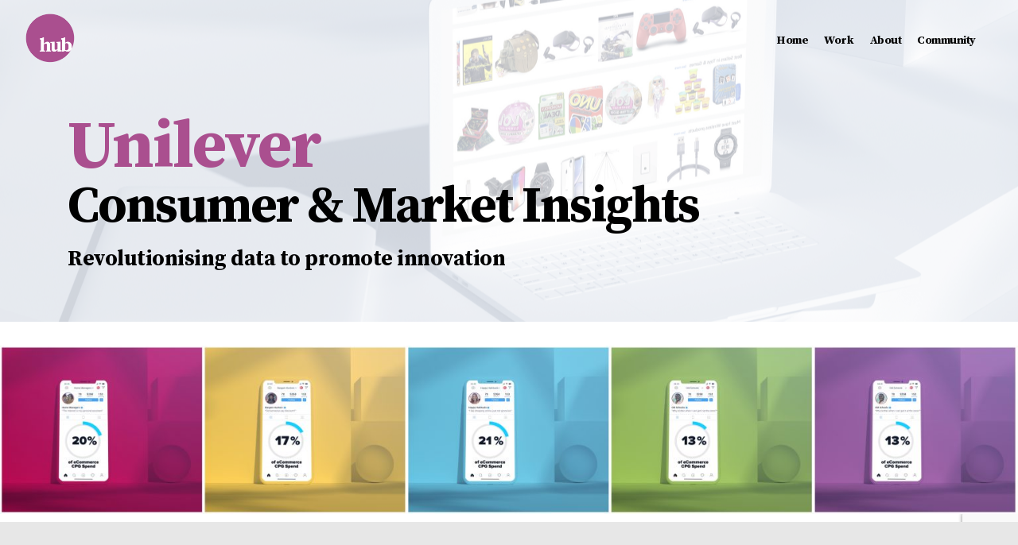

--- FILE ---
content_type: text/html; charset=UTF-8
request_url: https://hub-media.com/work/unilever-2/
body_size: 57666
content:
<!DOCTYPE html>
<html lang="en-US">
<head>
    <meta charset="UTF-8">
    <meta name="viewport" content="width=device-width, initial-scale=1">
    <meta http-equiv="X-UA-Compatible" content="IE=edge">
    <link rel="profile" href="http://gmpg.org/xfn/11">
    <link rel="pingback" href="https://hub-media.com/xmlrpc.php">
	
	<link data-minify="1" rel="stylesheet" href="https://hub-media.com/wp-content/cache/min/1/releases/v5.0.13/css/all.css?ver=1766314161" crossorigin="anonymous">
<meta name='robots' content='index, follow, max-image-preview:large, max-snippet:-1, max-video-preview:-1' />
	<style>img:is([sizes="auto" i], [sizes^="auto," i]) { contain-intrinsic-size: 3000px 1500px }</style>
	
	<!-- This site is optimized with the Yoast SEO plugin v26.3 - https://yoast.com/wordpress/plugins/seo/ -->
	<title>Unilever - Hub media</title>
<link crossorigin data-rocket-preconnect href="https://fonts.googleapis.com" rel="preconnect">
<link crossorigin data-rocket-preconnect href="https://www.gstatic.com" rel="preconnect">
<link crossorigin data-rocket-preconnect href="https://www.google.com" rel="preconnect">
<link data-rocket-preload as="style" href="https://fonts.googleapis.com/css2?family=Source+Serif+Pro:wght@400;600;700&#038;display=swap" rel="preload">
<link href="https://fonts.googleapis.com/css2?family=Source+Serif+Pro:wght@400;600;700&#038;display=swap" media="print" onload="this.media=&#039;all&#039;" rel="stylesheet">
<noscript><link rel="stylesheet" href="https://fonts.googleapis.com/css2?family=Source+Serif+Pro:wght@400;600;700&#038;display=swap"></noscript><link rel="preload" data-rocket-preload as="image" href="https://hub-media.com/wp-content/uploads/2021/07/cmi2-scaled.jpg" imagesrcset="https://hub-media.com/wp-content/uploads/2021/07/cmi2-scaled.jpg 2560w, https://hub-media.com/wp-content/uploads/2021/07/cmi2-300x50.jpg 300w, https://hub-media.com/wp-content/uploads/2021/07/cmi2-1024x169.jpg 1024w, https://hub-media.com/wp-content/uploads/2021/07/cmi2-768x127.jpg 768w, https://hub-media.com/wp-content/uploads/2021/07/cmi2-1536x254.jpg 1536w, https://hub-media.com/wp-content/uploads/2021/07/cmi2-2048x338.jpg 2048w" imagesizes="(max-width: 2560px) 100vw, 2560px" fetchpriority="high">
	<link rel="canonical" href="https://hub-media.com/work/unilever-2/" />
	<meta property="og:locale" content="en_US" />
	<meta property="og:type" content="article" />
	<meta property="og:title" content="Unilever - Hub media" />
	<meta property="og:description" content="Unilever Consumer &amp; Market Insights Revolutionising data to promote innovation" />
	<meta property="og:url" content="https://hub-media.com/work/unilever-2/" />
	<meta property="og:site_name" content="Hub media" />
	<meta property="article:modified_time" content="2021-08-23T09:46:45+00:00" />
	<meta property="og:image" content="https://hub-media.com/wp-content/uploads/2021/07/ecom2.jpg" />
	<meta property="og:image:width" content="2482" />
	<meta property="og:image:height" content="1241" />
	<meta property="og:image:type" content="image/jpeg" />
	<meta name="twitter:card" content="summary_large_image" />
	<meta name="twitter:label1" content="Est. reading time" />
	<meta name="twitter:data1" content="1 minute" />
	<script type="application/ld+json" class="yoast-schema-graph">{"@context":"https://schema.org","@graph":[{"@type":"WebPage","@id":"https://hub-media.com/work/unilever-2/","url":"https://hub-media.com/work/unilever-2/","name":"Unilever - Hub media","isPartOf":{"@id":"https://hub-media.com/#website"},"primaryImageOfPage":{"@id":"https://hub-media.com/work/unilever-2/#primaryimage"},"image":{"@id":"https://hub-media.com/work/unilever-2/#primaryimage"},"thumbnailUrl":"https://hub-media.com/wp-content/uploads/2021/07/ecom2.jpg","datePublished":"2021-08-02T18:23:54+00:00","dateModified":"2021-08-23T09:46:45+00:00","breadcrumb":{"@id":"https://hub-media.com/work/unilever-2/#breadcrumb"},"inLanguage":"en-US","potentialAction":[{"@type":"ReadAction","target":["https://hub-media.com/work/unilever-2/"]}]},{"@type":"ImageObject","inLanguage":"en-US","@id":"https://hub-media.com/work/unilever-2/#primaryimage","url":"https://hub-media.com/wp-content/uploads/2021/07/ecom2.jpg","contentUrl":"https://hub-media.com/wp-content/uploads/2021/07/ecom2.jpg","width":2482,"height":1241},{"@type":"BreadcrumbList","@id":"https://hub-media.com/work/unilever-2/#breadcrumb","itemListElement":[{"@type":"ListItem","position":1,"name":"Home","item":"https://hub-media.com/"},{"@type":"ListItem","position":2,"name":"Unilever"}]},{"@type":"WebSite","@id":"https://hub-media.com/#website","url":"https://hub-media.com/","name":"Hub media","description":"Creative Agency - We work with brands, internal teams and agencies to solve your biggest business challenges","potentialAction":[{"@type":"SearchAction","target":{"@type":"EntryPoint","urlTemplate":"https://hub-media.com/?s={search_term_string}"},"query-input":{"@type":"PropertyValueSpecification","valueRequired":true,"valueName":"search_term_string"}}],"inLanguage":"en-US"}]}</script>
	<!-- / Yoast SEO plugin. -->


<link href='https://fonts.gstatic.com' crossorigin rel='preconnect' />
<link rel="alternate" type="application/rss+xml" title="Hub media &raquo; Feed" href="https://hub-media.com/feed/" />
<style id='wp-emoji-styles-inline-css' type='text/css'>

	img.wp-smiley, img.emoji {
		display: inline !important;
		border: none !important;
		box-shadow: none !important;
		height: 1em !important;
		width: 1em !important;
		margin: 0 0.07em !important;
		vertical-align: -0.1em !important;
		background: none !important;
		padding: 0 !important;
	}
</style>
<link rel='stylesheet' id='wp-block-library-css' href='https://hub-media.com/wp-includes/css/dist/block-library/style.min.css?ver=a0f48f54bcee6d10c2ed217a8771d187' type='text/css' media='all' />
<style id='classic-theme-styles-inline-css' type='text/css'>
/*! This file is auto-generated */
.wp-block-button__link{color:#fff;background-color:#32373c;border-radius:9999px;box-shadow:none;text-decoration:none;padding:calc(.667em + 2px) calc(1.333em + 2px);font-size:1.125em}.wp-block-file__button{background:#32373c;color:#fff;text-decoration:none}
</style>
<style id='global-styles-inline-css' type='text/css'>
:root{--wp--preset--aspect-ratio--square: 1;--wp--preset--aspect-ratio--4-3: 4/3;--wp--preset--aspect-ratio--3-4: 3/4;--wp--preset--aspect-ratio--3-2: 3/2;--wp--preset--aspect-ratio--2-3: 2/3;--wp--preset--aspect-ratio--16-9: 16/9;--wp--preset--aspect-ratio--9-16: 9/16;--wp--preset--color--black: #000000;--wp--preset--color--cyan-bluish-gray: #abb8c3;--wp--preset--color--white: #ffffff;--wp--preset--color--pale-pink: #f78da7;--wp--preset--color--vivid-red: #cf2e2e;--wp--preset--color--luminous-vivid-orange: #ff6900;--wp--preset--color--luminous-vivid-amber: #fcb900;--wp--preset--color--light-green-cyan: #7bdcb5;--wp--preset--color--vivid-green-cyan: #00d084;--wp--preset--color--pale-cyan-blue: #8ed1fc;--wp--preset--color--vivid-cyan-blue: #0693e3;--wp--preset--color--vivid-purple: #9b51e0;--wp--preset--gradient--vivid-cyan-blue-to-vivid-purple: linear-gradient(135deg,rgba(6,147,227,1) 0%,rgb(155,81,224) 100%);--wp--preset--gradient--light-green-cyan-to-vivid-green-cyan: linear-gradient(135deg,rgb(122,220,180) 0%,rgb(0,208,130) 100%);--wp--preset--gradient--luminous-vivid-amber-to-luminous-vivid-orange: linear-gradient(135deg,rgba(252,185,0,1) 0%,rgba(255,105,0,1) 100%);--wp--preset--gradient--luminous-vivid-orange-to-vivid-red: linear-gradient(135deg,rgba(255,105,0,1) 0%,rgb(207,46,46) 100%);--wp--preset--gradient--very-light-gray-to-cyan-bluish-gray: linear-gradient(135deg,rgb(238,238,238) 0%,rgb(169,184,195) 100%);--wp--preset--gradient--cool-to-warm-spectrum: linear-gradient(135deg,rgb(74,234,220) 0%,rgb(151,120,209) 20%,rgb(207,42,186) 40%,rgb(238,44,130) 60%,rgb(251,105,98) 80%,rgb(254,248,76) 100%);--wp--preset--gradient--blush-light-purple: linear-gradient(135deg,rgb(255,206,236) 0%,rgb(152,150,240) 100%);--wp--preset--gradient--blush-bordeaux: linear-gradient(135deg,rgb(254,205,165) 0%,rgb(254,45,45) 50%,rgb(107,0,62) 100%);--wp--preset--gradient--luminous-dusk: linear-gradient(135deg,rgb(255,203,112) 0%,rgb(199,81,192) 50%,rgb(65,88,208) 100%);--wp--preset--gradient--pale-ocean: linear-gradient(135deg,rgb(255,245,203) 0%,rgb(182,227,212) 50%,rgb(51,167,181) 100%);--wp--preset--gradient--electric-grass: linear-gradient(135deg,rgb(202,248,128) 0%,rgb(113,206,126) 100%);--wp--preset--gradient--midnight: linear-gradient(135deg,rgb(2,3,129) 0%,rgb(40,116,252) 100%);--wp--preset--font-size--small: 13px;--wp--preset--font-size--medium: 20px;--wp--preset--font-size--large: 36px;--wp--preset--font-size--x-large: 42px;--wp--preset--spacing--20: 0.44rem;--wp--preset--spacing--30: 0.67rem;--wp--preset--spacing--40: 1rem;--wp--preset--spacing--50: 1.5rem;--wp--preset--spacing--60: 2.25rem;--wp--preset--spacing--70: 3.38rem;--wp--preset--spacing--80: 5.06rem;--wp--preset--shadow--natural: 6px 6px 9px rgba(0, 0, 0, 0.2);--wp--preset--shadow--deep: 12px 12px 50px rgba(0, 0, 0, 0.4);--wp--preset--shadow--sharp: 6px 6px 0px rgba(0, 0, 0, 0.2);--wp--preset--shadow--outlined: 6px 6px 0px -3px rgba(255, 255, 255, 1), 6px 6px rgba(0, 0, 0, 1);--wp--preset--shadow--crisp: 6px 6px 0px rgba(0, 0, 0, 1);}:where(.is-layout-flex){gap: 0.5em;}:where(.is-layout-grid){gap: 0.5em;}body .is-layout-flex{display: flex;}.is-layout-flex{flex-wrap: wrap;align-items: center;}.is-layout-flex > :is(*, div){margin: 0;}body .is-layout-grid{display: grid;}.is-layout-grid > :is(*, div){margin: 0;}:where(.wp-block-columns.is-layout-flex){gap: 2em;}:where(.wp-block-columns.is-layout-grid){gap: 2em;}:where(.wp-block-post-template.is-layout-flex){gap: 1.25em;}:where(.wp-block-post-template.is-layout-grid){gap: 1.25em;}.has-black-color{color: var(--wp--preset--color--black) !important;}.has-cyan-bluish-gray-color{color: var(--wp--preset--color--cyan-bluish-gray) !important;}.has-white-color{color: var(--wp--preset--color--white) !important;}.has-pale-pink-color{color: var(--wp--preset--color--pale-pink) !important;}.has-vivid-red-color{color: var(--wp--preset--color--vivid-red) !important;}.has-luminous-vivid-orange-color{color: var(--wp--preset--color--luminous-vivid-orange) !important;}.has-luminous-vivid-amber-color{color: var(--wp--preset--color--luminous-vivid-amber) !important;}.has-light-green-cyan-color{color: var(--wp--preset--color--light-green-cyan) !important;}.has-vivid-green-cyan-color{color: var(--wp--preset--color--vivid-green-cyan) !important;}.has-pale-cyan-blue-color{color: var(--wp--preset--color--pale-cyan-blue) !important;}.has-vivid-cyan-blue-color{color: var(--wp--preset--color--vivid-cyan-blue) !important;}.has-vivid-purple-color{color: var(--wp--preset--color--vivid-purple) !important;}.has-black-background-color{background-color: var(--wp--preset--color--black) !important;}.has-cyan-bluish-gray-background-color{background-color: var(--wp--preset--color--cyan-bluish-gray) !important;}.has-white-background-color{background-color: var(--wp--preset--color--white) !important;}.has-pale-pink-background-color{background-color: var(--wp--preset--color--pale-pink) !important;}.has-vivid-red-background-color{background-color: var(--wp--preset--color--vivid-red) !important;}.has-luminous-vivid-orange-background-color{background-color: var(--wp--preset--color--luminous-vivid-orange) !important;}.has-luminous-vivid-amber-background-color{background-color: var(--wp--preset--color--luminous-vivid-amber) !important;}.has-light-green-cyan-background-color{background-color: var(--wp--preset--color--light-green-cyan) !important;}.has-vivid-green-cyan-background-color{background-color: var(--wp--preset--color--vivid-green-cyan) !important;}.has-pale-cyan-blue-background-color{background-color: var(--wp--preset--color--pale-cyan-blue) !important;}.has-vivid-cyan-blue-background-color{background-color: var(--wp--preset--color--vivid-cyan-blue) !important;}.has-vivid-purple-background-color{background-color: var(--wp--preset--color--vivid-purple) !important;}.has-black-border-color{border-color: var(--wp--preset--color--black) !important;}.has-cyan-bluish-gray-border-color{border-color: var(--wp--preset--color--cyan-bluish-gray) !important;}.has-white-border-color{border-color: var(--wp--preset--color--white) !important;}.has-pale-pink-border-color{border-color: var(--wp--preset--color--pale-pink) !important;}.has-vivid-red-border-color{border-color: var(--wp--preset--color--vivid-red) !important;}.has-luminous-vivid-orange-border-color{border-color: var(--wp--preset--color--luminous-vivid-orange) !important;}.has-luminous-vivid-amber-border-color{border-color: var(--wp--preset--color--luminous-vivid-amber) !important;}.has-light-green-cyan-border-color{border-color: var(--wp--preset--color--light-green-cyan) !important;}.has-vivid-green-cyan-border-color{border-color: var(--wp--preset--color--vivid-green-cyan) !important;}.has-pale-cyan-blue-border-color{border-color: var(--wp--preset--color--pale-cyan-blue) !important;}.has-vivid-cyan-blue-border-color{border-color: var(--wp--preset--color--vivid-cyan-blue) !important;}.has-vivid-purple-border-color{border-color: var(--wp--preset--color--vivid-purple) !important;}.has-vivid-cyan-blue-to-vivid-purple-gradient-background{background: var(--wp--preset--gradient--vivid-cyan-blue-to-vivid-purple) !important;}.has-light-green-cyan-to-vivid-green-cyan-gradient-background{background: var(--wp--preset--gradient--light-green-cyan-to-vivid-green-cyan) !important;}.has-luminous-vivid-amber-to-luminous-vivid-orange-gradient-background{background: var(--wp--preset--gradient--luminous-vivid-amber-to-luminous-vivid-orange) !important;}.has-luminous-vivid-orange-to-vivid-red-gradient-background{background: var(--wp--preset--gradient--luminous-vivid-orange-to-vivid-red) !important;}.has-very-light-gray-to-cyan-bluish-gray-gradient-background{background: var(--wp--preset--gradient--very-light-gray-to-cyan-bluish-gray) !important;}.has-cool-to-warm-spectrum-gradient-background{background: var(--wp--preset--gradient--cool-to-warm-spectrum) !important;}.has-blush-light-purple-gradient-background{background: var(--wp--preset--gradient--blush-light-purple) !important;}.has-blush-bordeaux-gradient-background{background: var(--wp--preset--gradient--blush-bordeaux) !important;}.has-luminous-dusk-gradient-background{background: var(--wp--preset--gradient--luminous-dusk) !important;}.has-pale-ocean-gradient-background{background: var(--wp--preset--gradient--pale-ocean) !important;}.has-electric-grass-gradient-background{background: var(--wp--preset--gradient--electric-grass) !important;}.has-midnight-gradient-background{background: var(--wp--preset--gradient--midnight) !important;}.has-small-font-size{font-size: var(--wp--preset--font-size--small) !important;}.has-medium-font-size{font-size: var(--wp--preset--font-size--medium) !important;}.has-large-font-size{font-size: var(--wp--preset--font-size--large) !important;}.has-x-large-font-size{font-size: var(--wp--preset--font-size--x-large) !important;}
:where(.wp-block-post-template.is-layout-flex){gap: 1.25em;}:where(.wp-block-post-template.is-layout-grid){gap: 1.25em;}
:where(.wp-block-columns.is-layout-flex){gap: 2em;}:where(.wp-block-columns.is-layout-grid){gap: 2em;}
:root :where(.wp-block-pullquote){font-size: 1.5em;line-height: 1.6;}
</style>
<link data-minify="1" rel='stylesheet' id='contact-form-7-css' href='https://hub-media.com/wp-content/cache/min/1/wp-content/plugins/contact-form-7/includes/css/styles.css?ver=1766314161' type='text/css' media='all' />
<link data-minify="1" rel='stylesheet' id='theme.css-css' href='https://hub-media.com/wp-content/cache/min/1/wp-content/plugins/popup-builder/public/css/theme.css?ver=1766314162' type='text/css' media='all' />
<link rel='stylesheet' id='siteorigin-panels-front-css' href='https://hub-media.com/wp-content/plugins/siteorigin-panels/css/front-flex.min.css?ver=2.33.3' type='text/css' media='all' />
<link data-minify="1" rel='stylesheet' id='sow-social-media-buttons-wire-9134434f8eb4-css' href='https://hub-media.com/wp-content/cache/min/1/wp-content/uploads/siteorigin-widgets/sow-social-media-buttons-wire-9134434f8eb4.css?ver=1766314162' type='text/css' media='all' />
<link data-minify="1" rel='stylesheet' id='parent-style-css' href='https://hub-media.com/wp-content/cache/min/1/wp-content/themes/wp-bootstrap-starter/style.css?ver=1766314163' type='text/css' media='all' />
<link rel='stylesheet' id='wp-bootstrap-starter-bootstrap-css-css' href='https://hub-media.com/wp-content/themes/wp-bootstrap-starter/inc/assets/css/bootstrap.min.css?ver=a0f48f54bcee6d10c2ed217a8771d187' type='text/css' media='all' />
<link data-minify="1" rel='stylesheet' id='wp-bootstrap-starter-fontawesome-cdn-css' href='https://hub-media.com/wp-content/cache/min/1/wp-content/themes/wp-bootstrap-starter/inc/assets/css/fontawesome.min.css?ver=1766314163' type='text/css' media='all' />
<link data-minify="1" rel='stylesheet' id='wp-bootstrap-starter-style-css' href='https://hub-media.com/wp-content/cache/background-css/1/hub-media.com/wp-content/cache/min/1/wp-content/themes/wp-bootstrap-starter-child/style.css?ver=1766314163&wpr_t=1768752746' type='text/css' media='all' />
<style id='rocket-lazyload-inline-css' type='text/css'>
.rll-youtube-player{position:relative;padding-bottom:56.23%;height:0;overflow:hidden;max-width:100%;}.rll-youtube-player:focus-within{outline: 2px solid currentColor;outline-offset: 5px;}.rll-youtube-player iframe{position:absolute;top:0;left:0;width:100%;height:100%;z-index:100;background:0 0}.rll-youtube-player img{bottom:0;display:block;left:0;margin:auto;max-width:100%;width:100%;position:absolute;right:0;top:0;border:none;height:auto;-webkit-transition:.4s all;-moz-transition:.4s all;transition:.4s all}.rll-youtube-player img:hover{-webkit-filter:brightness(75%)}.rll-youtube-player .play{height:100%;width:100%;left:0;top:0;position:absolute;background:var(--wpr-bg-09144336-233d-4cf7-aca2-425915e78a40) no-repeat center;background-color: transparent !important;cursor:pointer;border:none;}
</style>


<script type="text/javascript" src="https://hub-media.com/wp-includes/js/jquery/jquery.min.js?ver=3.7.1" id="jquery-core-js" data-rocket-defer defer></script>




<script type="text/javascript" id="PopupBuilder.js-js-before">
/* <![CDATA[ */
var SGPB_POPUP_PARAMS = {"popupTypeAgeRestriction":"ageRestriction","defaultThemeImages":{"1":"https:\/\/hub-media.com\/wp-content\/plugins\/popup-builder\/public\/img\/theme_1\/close.png","2":"https:\/\/hub-media.com\/wp-content\/plugins\/popup-builder\/public\/img\/theme_2\/close.png","3":"https:\/\/hub-media.com\/wp-content\/plugins\/popup-builder\/public\/img\/theme_3\/close.png","5":"https:\/\/hub-media.com\/wp-content\/plugins\/popup-builder\/public\/img\/theme_5\/close.png","6":"https:\/\/hub-media.com\/wp-content\/plugins\/popup-builder\/public\/img\/theme_6\/close.png"},"homePageUrl":"https:\/\/hub-media.com\/","isPreview":false,"convertedIdsReverse":[],"dontShowPopupExpireTime":365,"conditionalJsClasses":[],"disableAnalyticsGeneral":false};
var SGPB_JS_PACKAGES = {"packages":{"current":1,"free":1,"silver":2,"gold":3,"platinum":4},"extensions":{"geo-targeting":false,"advanced-closing":false}};
var SGPB_JS_PARAMS = {"ajaxUrl":"https:\/\/hub-media.com\/wp-admin\/admin-ajax.php","nonce":"fdb90164a0"};
/* ]]> */
</script>

<!--[if lt IE 9]>
<script type="text/javascript" src="https://hub-media.com/wp-content/themes/wp-bootstrap-starter/inc/assets/js/html5.js?ver=3.7.0" id="html5hiv-js"></script>
<![endif]-->
<link rel="https://api.w.org/" href="https://hub-media.com/wp-json/" /><link rel="EditURI" type="application/rsd+xml" title="RSD" href="https://hub-media.com/xmlrpc.php?rsd" />
<link rel='shortlink' href='https://hub-media.com/?p=995' />
<link rel="alternate" title="oEmbed (JSON)" type="application/json+oembed" href="https://hub-media.com/wp-json/oembed/1.0/embed?url=https%3A%2F%2Fhub-media.com%2Fwork%2Funilever-2%2F" />
<link rel="alternate" title="oEmbed (XML)" type="text/xml+oembed" href="https://hub-media.com/wp-json/oembed/1.0/embed?url=https%3A%2F%2Fhub-media.com%2Fwork%2Funilever-2%2F&#038;format=xml" />
        
        <link rel="pingback" href="https://hub-media.com/xmlrpc.php">    <style type="text/css">
        #page-sub-header { background: #fff; }
    </style>
    	<style type="text/css">
			.site-title,
		.site-description {
			position: absolute;
			clip: rect(1px, 1px, 1px, 1px);
		}
		</style>
	<style media="all" id="siteorigin-panels-layouts-head">/* Layout 995 */ #pgc-995-0-0 , #pgc-995-1-0 , #pgc-995-4-0 , #pgc-995-7-0 { width:100%;width:calc(100% - ( 0 * 30px ) ) } #pl-995 #panel-995-0-0-0 { margin:0px 0px 0px 0px } #pg-995-0 , #pg-995-4 , #pl-995 .so-panel { margin-bottom:30px } #pg-995-1 { margin-bottom:10px } #pgc-995-2-0 , #pgc-995-2-1 , #pgc-995-2-2 , #pgc-995-5-0 , #pgc-995-5-1 , #pgc-995-5-2 { width:33.3333%;width:calc(33.3333% - ( 0.66666666666667 * 30px ) ) } #pg-995-2 , #pg-995-3 , #pg-995-5 , #pg-995-6 , #pl-995 .so-panel:last-of-type { margin-bottom:0px } #pgc-995-3-0 , #pgc-995-3-1 , #pgc-995-3-2 , #pgc-995-6-0 , #pgc-995-6-1 , #pgc-995-6-2 { width:33.3333%;width:calc(33.3333% - ( 0.66666666666667 * 60px ) ) } #pg-995-0> .panel-row-style { background-position:center center;background-size:cover;padding:13% 0% 5% 0% } #pg-995-0.panel-has-style > .panel-row-style, #pg-995-0.panel-no-style , #pg-995-7.panel-has-style > .panel-row-style, #pg-995-7.panel-no-style { -webkit-align-items:stretch;align-items:stretch } #panel-995-0-0-0> .panel-widget-style , #panel-995-0-0-1> .panel-widget-style { padding:0% 0% 0% 0% } #pg-995-1.panel-has-style > .panel-row-style, #pg-995-1.panel-no-style , #pg-995-2.panel-has-style > .panel-row-style, #pg-995-2.panel-no-style , #pg-995-3.panel-has-style > .panel-row-style, #pg-995-3.panel-no-style , #pg-995-4.panel-has-style > .panel-row-style, #pg-995-4.panel-no-style , #pg-995-5.panel-has-style > .panel-row-style, #pg-995-5.panel-no-style , #pg-995-6.panel-has-style > .panel-row-style, #pg-995-6.panel-no-style { -webkit-align-items:flex-start;align-items:flex-start } #pg-995-2> .panel-row-style , #pg-995-5> .panel-row-style { background-color:#e7e7e7;padding:10% 0% 0% 0% } #pg-995-3> .panel-row-style , #pg-995-6> .panel-row-style { background-color:#e7e7e7;padding:0% 0% 10% 0% } #pg-995-7> .panel-row-style { background-color:#e7e7e7 } #panel-995-7-0-0> .panel-widget-style { padding:0% 0% 2% 0% } @media (max-width:780px){ #pg-995-0.panel-no-style, #pg-995-0.panel-has-style > .panel-row-style, #pg-995-0 , #pg-995-1.panel-no-style, #pg-995-1.panel-has-style > .panel-row-style, #pg-995-1 , #pg-995-2.panel-no-style, #pg-995-2.panel-has-style > .panel-row-style, #pg-995-2 , #pg-995-3.panel-no-style, #pg-995-3.panel-has-style > .panel-row-style, #pg-995-3 , #pg-995-4.panel-no-style, #pg-995-4.panel-has-style > .panel-row-style, #pg-995-4 , #pg-995-5.panel-no-style, #pg-995-5.panel-has-style > .panel-row-style, #pg-995-5 , #pg-995-6.panel-no-style, #pg-995-6.panel-has-style > .panel-row-style, #pg-995-6 , #pg-995-7.panel-no-style, #pg-995-7.panel-has-style > .panel-row-style, #pg-995-7 { -webkit-flex-direction:column;-ms-flex-direction:column;flex-direction:column } #pg-995-0 > .panel-grid-cell , #pg-995-0 > .panel-row-style > .panel-grid-cell , #pg-995-1 > .panel-grid-cell , #pg-995-1 > .panel-row-style > .panel-grid-cell , #pg-995-2 > .panel-grid-cell , #pg-995-2 > .panel-row-style > .panel-grid-cell , #pg-995-3 > .panel-grid-cell , #pg-995-3 > .panel-row-style > .panel-grid-cell , #pg-995-4 > .panel-grid-cell , #pg-995-4 > .panel-row-style > .panel-grid-cell , #pg-995-5 > .panel-grid-cell , #pg-995-5 > .panel-row-style > .panel-grid-cell , #pg-995-6 > .panel-grid-cell , #pg-995-6 > .panel-row-style > .panel-grid-cell , #pg-995-7 > .panel-grid-cell , #pg-995-7 > .panel-row-style > .panel-grid-cell { width:100%;margin-right:0 } #pgc-995-2-0 , #pgc-995-2-1 , #pgc-995-3-0 , #pgc-995-3-1 , #pgc-995-5-0 , #pgc-995-5-1 , #pgc-995-6-0 , #pgc-995-6-1 { margin-bottom:30px } #pl-995 .panel-grid-cell { padding:0 } #pl-995 .panel-grid .panel-grid-cell-empty { display:none } #pl-995 .panel-grid .panel-grid-cell-mobile-last { margin-bottom:0px } #pg-995-0> .panel-row-style { padding:30% 0% 5% 0% } #panel-995-0-0-0> .panel-widget-style , #panel-995-0-0-1> .panel-widget-style { padding:0% 0% 0% 0% } #panel-995-7-0-0> .panel-widget-style { padding:10% 0% 10% 0% }  } </style><link rel="icon" href="https://hub-media.com/wp-content/uploads/2020/06/cropped-hub-32x32.png" sizes="32x32" />
<link rel="icon" href="https://hub-media.com/wp-content/uploads/2020/06/cropped-hub-192x192.png" sizes="192x192" />
<link rel="apple-touch-icon" href="https://hub-media.com/wp-content/uploads/2020/06/cropped-hub-180x180.png" />
<meta name="msapplication-TileImage" content="https://hub-media.com/wp-content/uploads/2020/06/cropped-hub-270x270.png" />
<noscript><style id="rocket-lazyload-nojs-css">.rll-youtube-player, [data-lazy-src]{display:none !important;}</style></noscript><style id="rocket-lazyrender-inline-css">[data-wpr-lazyrender] {content-visibility: auto;}</style><style id="wpr-lazyload-bg-container"></style><style id="wpr-lazyload-bg-exclusion"></style>
<noscript>
<style id="wpr-lazyload-bg-nostyle">.single .entry-header h1:after,a span strong:after,h1 span strong:after,h5 span strong:after,h3 span strong:after,h4 span strong:after{--wpr-bg-01d861c9-ba5e-42a6-859e-c64ef9112a7c: url('https://hub-media.com/wp-content/themes/wp-bootstrap-starter-child/artline.png');}a.worklink span strong:after{--wpr-bg-815b578e-9876-4674-9ce6-47eb7f27159f: url('https://hub-media.com/wp-content/themes/wp-bootstrap-starter-child/artlinew.png');}.rll-youtube-player .play{--wpr-bg-09144336-233d-4cf7-aca2-425915e78a40: url('https://hub-media.com/wp-content/plugins/clsop/assets/img/youtube.png');}</style>
</noscript>
<script type="application/javascript">const rocket_pairs = [{"selector":".single .entry-header h1,a span strong,h1 span strong,h5 span strong,h3 span strong,h4 span strong","style":".single .entry-header h1:after,a span strong:after,h1 span strong:after,h5 span strong:after,h3 span strong:after,h4 span strong:after{--wpr-bg-01d861c9-ba5e-42a6-859e-c64ef9112a7c: url('https:\/\/hub-media.com\/wp-content\/themes\/wp-bootstrap-starter-child\/artline.png');}","hash":"01d861c9-ba5e-42a6-859e-c64ef9112a7c","url":"https:\/\/hub-media.com\/wp-content\/themes\/wp-bootstrap-starter-child\/artline.png"},{"selector":"a.worklink span strong","style":"a.worklink span strong:after{--wpr-bg-815b578e-9876-4674-9ce6-47eb7f27159f: url('https:\/\/hub-media.com\/wp-content\/themes\/wp-bootstrap-starter-child\/artlinew.png');}","hash":"815b578e-9876-4674-9ce6-47eb7f27159f","url":"https:\/\/hub-media.com\/wp-content\/themes\/wp-bootstrap-starter-child\/artlinew.png"},{"selector":".rll-youtube-player .play","style":".rll-youtube-player .play{--wpr-bg-09144336-233d-4cf7-aca2-425915e78a40: url('https:\/\/hub-media.com\/wp-content\/plugins\/clsop\/assets\/img\/youtube.png');}","hash":"09144336-233d-4cf7-aca2-425915e78a40","url":"https:\/\/hub-media.com\/wp-content\/plugins\/clsop\/assets\/img\/youtube.png"}]; const rocket_excluded_pairs = [];</script><meta name="generator" content="AccelerateWP 3.19.0.1-1.1-29" data-wpr-features="wpr_lazyload_css_bg_img wpr_defer_js wpr_minify_concatenate_js wpr_lazyload_images wpr_lazyload_iframes wpr_preconnect_external_domains wpr_automatic_lazy_rendering wpr_oci wpr_image_dimensions wpr_minify_css wpr_desktop" /></head>

<body class="wp-singular work_post_type-template-default single single-work_post_type postid-995 wp-theme-wp-bootstrap-starter wp-child-theme-wp-bootstrap-starter-child siteorigin-panels siteorigin-panels-before-js group-blog">
<div  id="page" class="site">
	<a class="skip-link screen-reader-text" href="#content">Skip to content</a>
    	
 
	<header  id="masthead" class="site-header navbar-static-top pl-5 pr-5 navbar-light" role="banner">
 
		
		<div > <div class="fkank"></div>
			<div class="row">
 
				<div class="col-md-2 col-6 pl-0">
						<div class="navbar-brand">
															<a href="https://hub-media.com/">
									<img width="1000" height="1000" src="https://hub-media.com/wp-content/uploads/2020/06/hub.png" alt="Hub media">
								</a>
							
						</div>
				</div> 
				<div class="col-md-10 col-6 text-md-right text-center">
					
					<nav class="navbar navbar-expand-lg justify-content-end">
 
						<button class="navbar-toggler" type="button" data-toggle="collapse" data-target="#main-nav" aria-controls="" aria-expanded="false" aria-label="Toggle navigation"><span class="navbar-toggler-icon"></span></button>	

						<div id="main-nav" class="collapse navbar-collapse"><ul id="menu-main-menu" class="navbar-nav"><li id="menu-item-187" class="nav-item menu-item menu-item-type-post_type menu-item-object-page menu-item-home menu-item-187"><a title="Home" href="https://hub-media.com/" class="nav-link">Home</a></li>
<li id="menu-item-190" class="nav-item menu-item menu-item-type-post_type menu-item-object-page menu-item-190"><a title="Work" href="https://hub-media.com/work/" class="nav-link">Work</a></li>
<li id="menu-item-188" class="nav-item menu-item menu-item-type-post_type menu-item-object-page menu-item-188"><a title="About" href="https://hub-media.com/about/" class="nav-link">About</a></li>
<li id="menu-item-189" class="nav-item menu-item menu-item-type-post_type menu-item-object-page menu-item-189"><a title="Community" href="https://hub-media.com/community/" class="nav-link">Community</a></li>
</ul></div>
					</nav>
					
				</div>		 
				
			</div>
		</div>	
	</header><!-- #masthead -->
  

	<div  id="content" class="site-content">
		<div  class="container">
			<div class="row">
                


	<section id="primary" class="content-area col-sm-12">
		<main id="main" class="site-main" role="main">

		
			<article id="post-995" class="post-995 work_post_type type-work_post_type status-publish has-post-thumbnail hentry">


 
					 
						<div id="pl-995"  class="panel-layout" ><div id="pg-995-0"  class="panel-grid panel-has-style" ><div class="whiteoverlay siteorigin-panels-stretch lazy rocket-lazyload panel-row-style panel-row-style-for-995-0" data-stretch-type="full" data-bg="https://hub-media.com/wp-content/uploads/2021/07/cmi1.jpg" ><div id="pgc-995-0-0"  class="panel-grid-cell" ><div id="panel-995-0-0-0" class="so-panel widget widget_sow-editor panel-first-child" data-index="0" ><div class="bigh1 panel-widget-style panel-widget-style-for-995-0-0-0" ><div
			
			class="so-widget-sow-editor so-widget-sow-editor-base"
			
		>
<div class="siteorigin-widget-tinymce textwidget">
	<h1><span style="color: #aa4f8f;">Unilever</span></h1>
</div>
</div></div></div><div id="panel-995-0-0-1" class="so-panel widget widget_sow-editor panel-last-child" data-index="1" ><div class="panel-widget-style panel-widget-style-for-995-0-0-1" ><div
			
			class="so-widget-sow-editor so-widget-sow-editor-base"
			
		>
<div class="siteorigin-widget-tinymce textwidget">
	<h1>Consumer &amp; Market Insights</h1>
<h3>Revolutionising data to promote innovation</h3>
</div>
</div></div></div></div></div></div><div id="pg-995-1"  class="panel-grid panel-has-style" ><div class="siteorigin-panels-stretch panel-row-style panel-row-style-for-995-1" data-stretch-type="full-stretched-padded" ><div id="pgc-995-1-0"  class="panel-grid-cell" ><div id="panel-995-1-0-0" class="so-panel widget widget_media_image panel-first-child panel-last-child" data-index="2" ><img fetchpriority="high" decoding="async" width="2560" height="423" src="https://hub-media.com/wp-content/uploads/2021/07/cmi2-scaled.jpg" class="image wp-image-1065  attachment-full size-full" alt="" style="max-width: 100%; height: auto;" srcset="https://hub-media.com/wp-content/uploads/2021/07/cmi2-scaled.jpg 2560w, https://hub-media.com/wp-content/uploads/2021/07/cmi2-300x50.jpg 300w, https://hub-media.com/wp-content/uploads/2021/07/cmi2-1024x169.jpg 1024w, https://hub-media.com/wp-content/uploads/2021/07/cmi2-768x127.jpg 768w, https://hub-media.com/wp-content/uploads/2021/07/cmi2-1536x254.jpg 1536w, https://hub-media.com/wp-content/uploads/2021/07/cmi2-2048x338.jpg 2048w" sizes="(max-width: 2560px) 100vw, 2560px" /></div></div></div></div><div id="pg-995-2"  class="panel-grid panel-has-style" ><div class="siteorigin-panels-stretch panel-row-style panel-row-style-for-995-2" data-stretch-type="full" ><div id="pgc-995-2-0"  class="panel-grid-cell" ><div id="panel-995-2-0-0" class="so-panel widget widget_sow-editor panel-first-child panel-last-child" data-index="3" ><div class="bigh2 panel-widget-style panel-widget-style-for-995-2-0-0" ><div
			
			class="so-widget-sow-editor so-widget-sow-editor-base"
			
		>
<div class="siteorigin-widget-tinymce textwidget">
	<h2>Effective<br />
<span style="color: #aa5090;">Insights</span></h2>
</div>
</div></div></div></div><div id="pgc-995-2-1"  class="panel-grid-cell panel-grid-cell-empty panel-grid-cell-mobile-last" ></div><div id="pgc-995-2-2"  class="panel-grid-cell panel-grid-cell-empty" ></div></div></div><div id="pg-995-3"  class="panel-grid panel-has-style" ><div class="siteorigin-panels-stretch panel-row-style panel-row-style-for-995-3" data-stretch-type="full" ><div id="pgc-995-3-0"  class="panel-grid-cell" ><div id="panel-995-3-0-0" class="so-panel widget widget_sow-editor panel-first-child panel-last-child" data-index="4" ><div
			
			class="so-widget-sow-editor so-widget-sow-editor-base"
			
		>
<div class="siteorigin-widget-tinymce textwidget">
	<p>The consumer landscape is rapidly changing and big business is having to change with it: central to this is developing a deep understanding of the customer. With this in mind, we were approached by Unilever's Consumer and Market Insights team to create a unique learning experience for their new Customer Insight and Innovation Center.</p>
</div>
</div></div></div><div id="pgc-995-3-1"  class="panel-grid-cell" ><div id="panel-995-3-1-0" class="so-panel widget widget_sow-editor panel-first-child panel-last-child" data-index="5" ><div
			
			class="so-widget-sow-editor so-widget-sow-editor-base"
			
		>
<div class="siteorigin-widget-tinymce textwidget">
	<p>Based in Unilever's NA HQ, the center is a unique playground for all of Unilever's marketing teams. Helping test the clarity of product packaging and understanding consumers' path to purchase.</p>
<p>The centrepiece of the CiiC center is its giant multi screen presentation area.</p>
</div>
</div></div></div><div id="pgc-995-3-2"  class="panel-grid-cell" ><div id="panel-995-3-2-0" class="so-panel widget widget_sow-editor panel-first-child panel-last-child" data-index="6" ><div
			
			class="so-widget-sow-editor so-widget-sow-editor-base"
			
		>
<div class="siteorigin-widget-tinymce textwidget">
	<p>As part of a larger transformation story, we brought CMI's insights to life in a series of films designed specifically for the CiiC video walls. Each screen played a different and unique section of the film, ensuring the whole room was engaged at all times and new insights could be gained by multiple viewings.</p>
</div>
</div></div></div></div></div><div id="pg-995-4"  class="panel-grid panel-has-style" ><div class="siteorigin-panels-stretch panel-row-style panel-row-style-for-995-4" data-stretch-type="full-stretched" ><div id="pgc-995-4-0"  class="panel-grid-cell" ><div id="panel-995-4-0-0" class="so-panel widget widget_media_image panel-first-child panel-last-child" data-index="7" ><img decoding="async" width="2560" height="1258" src="data:image/svg+xml,%3Csvg%20xmlns='http://www.w3.org/2000/svg'%20viewBox='0%200%202560%201258'%3E%3C/svg%3E" class="image wp-image-1068  attachment-full size-full" alt="" style="max-width: 100%; height: auto;" data-lazy-srcset="https://hub-media.com/wp-content/uploads/2021/07/cmi3-scaled.jpg 2560w, https://hub-media.com/wp-content/uploads/2021/07/cmi3-300x147.jpg 300w, https://hub-media.com/wp-content/uploads/2021/07/cmi3-1024x503.jpg 1024w, https://hub-media.com/wp-content/uploads/2021/07/cmi3-768x377.jpg 768w, https://hub-media.com/wp-content/uploads/2021/07/cmi3-1536x755.jpg 1536w, https://hub-media.com/wp-content/uploads/2021/07/cmi3-2048x1006.jpg 2048w" data-lazy-sizes="(max-width: 2560px) 100vw, 2560px" data-lazy-src="https://hub-media.com/wp-content/uploads/2021/07/cmi3-scaled.jpg" /><noscript><img decoding="async" width="2560" height="1258" src="https://hub-media.com/wp-content/uploads/2021/07/cmi3-scaled.jpg" class="image wp-image-1068  attachment-full size-full" alt="" style="max-width: 100%; height: auto;" srcset="https://hub-media.com/wp-content/uploads/2021/07/cmi3-scaled.jpg 2560w, https://hub-media.com/wp-content/uploads/2021/07/cmi3-300x147.jpg 300w, https://hub-media.com/wp-content/uploads/2021/07/cmi3-1024x503.jpg 1024w, https://hub-media.com/wp-content/uploads/2021/07/cmi3-768x377.jpg 768w, https://hub-media.com/wp-content/uploads/2021/07/cmi3-1536x755.jpg 1536w, https://hub-media.com/wp-content/uploads/2021/07/cmi3-2048x1006.jpg 2048w" sizes="(max-width: 2560px) 100vw, 2560px" /></noscript></div></div></div></div><div id="pg-995-5"  class="panel-grid panel-has-style" ><div class="siteorigin-panels-stretch panel-row-style panel-row-style-for-995-5" data-stretch-type="full" ><div id="pgc-995-5-0"  class="panel-grid-cell" ><div id="panel-995-5-0-0" class="so-panel widget widget_sow-editor panel-first-child panel-last-child" data-index="8" ><div class="bigh2 panel-widget-style panel-widget-style-for-995-5-0-0" ><div
			
			class="so-widget-sow-editor so-widget-sow-editor-base"
			
		>
<div class="siteorigin-widget-tinymce textwidget">
	<h2>Designing an<br />
<span style="color: #aa5090;">Engaged </span>audience</h2>
</div>
</div></div></div></div><div id="pgc-995-5-1"  class="panel-grid-cell panel-grid-cell-empty panel-grid-cell-mobile-last" ></div><div id="pgc-995-5-2"  class="panel-grid-cell panel-grid-cell-empty" ></div></div></div><div id="pg-995-6"  class="panel-grid panel-has-style" ><div class="siteorigin-panels-stretch panel-row-style panel-row-style-for-995-6" data-stretch-type="full" ><div id="pgc-995-6-0"  class="panel-grid-cell" ><div id="panel-995-6-0-0" class="so-panel widget widget_sow-editor panel-first-child panel-last-child" data-index="9" ><div
			
			class="so-widget-sow-editor so-widget-sow-editor-base"
			
		>
<div class="siteorigin-widget-tinymce textwidget">
	<p>As part of the development process we used eye-tracker technology to measure viewers responses from various parts of the room and designed the visuals based on these insights.</p>
</div>
</div></div></div><div id="pgc-995-6-1"  class="panel-grid-cell" ><div id="panel-995-6-1-0" class="so-panel widget widget_sow-editor panel-first-child panel-last-child" data-index="10" ><div
			
			class="so-widget-sow-editor so-widget-sow-editor-base"
			
		>
<div class="siteorigin-widget-tinymce textwidget">
	<p>Alongside the films we also developed a toolbox of branded graphics, stings, motion design and infographics to be used as the building blocks for all future assets.</p>
</div>
</div></div></div><div id="pgc-995-6-2"  class="panel-grid-cell" ><div id="panel-995-6-2-0" class="so-panel widget widget_sow-editor panel-first-child panel-last-child" data-index="11" ><div
			
			class="so-widget-sow-editor so-widget-sow-editor-base"
			
		>
<div class="siteorigin-widget-tinymce textwidget">
	<h3>Click to watch the <a href="https://vimeo.com/577691957/b99dc6308a" target="&quot;_blank"><span style="color: #aa5090;"><strong>eCommerce film</strong></span></a></h3>
<h3></h3>
</div>
</div></div></div></div></div><div id="pg-995-7"  class="panel-grid panel-has-style" ><div class="siteorigin-panels-stretch panel-row-style panel-row-style-for-995-7" data-stretch-type="full" ><div id="pgc-995-7-0"  class="panel-grid-cell" ><div id="panel-995-7-0-0" class="so-panel widget widget_sow-editor panel-first-child panel-last-child" data-index="12" ><div class="panel-widget-style panel-widget-style-for-995-7-0-0" ><div
			
			class="so-widget-sow-editor so-widget-sow-editor-base"
			
		>
<div class="siteorigin-widget-tinymce textwidget">
	<h1 style="font-size: 50px; line-height: 1;">See more <span style="color: #aa4f8f;"><a href="https://hub-media.com/work/">work </a></span></h1>
<h1 style="font-size: 50px; line-height: 1;"></h1>
</div>
</div></div></div></div></div></div></div>					 
 

			</article><!-- #post-## -->
 

		</main><!-- #main -->
	</section><!-- #primary -->

			</div><!-- .row -->
		</div><!-- .container -->
	</div><!-- #content -->


        
<div data-wpr-lazyrender="1" id="footer-widget">
	<div  class="container">
		<div class="row">
                                            <div class="col-md-3 col-sm-6 text-center text-md-left"><section id="text-2" class="widget widget_text"><h3 class="widget-title">Talk to us</h3>			<div class="textwidget"><p>020 7435 3315<br />
<a href="mailto:info@hub-media.com">info@hub-media.com</a></p>
</div>
		</section></div>
                                                                <div class="col-md-2 col-sm-6 text-center text-md-left"><section id="text-3" class="widget widget_text"><h3 class="widget-title">Visit us</h3>			<div class="textwidget"><p>Hub Media, 78 York Street,<br />
London W1H 1DP</p>
</div>
		</section></div>
                                                                <div class="col-md-3"><section id="sow-social-media-buttons-2" class="widget widget_sow-social-media-buttons"><div
			
			class="so-widget-sow-social-media-buttons so-widget-sow-social-media-buttons-wire-0fb13623cf06"
			
		>

<div class="social-media-button-container">
	
		<a 
		class="sow-social-media-button-x-twitter-0 sow-social-media-button" title="Hub media on X Twitter" aria-label="Hub media on X Twitter" target="_blank" rel="noopener noreferrer" href="https://twitter.com/wearehubmedia" 		>
			<span>
								<span class="sow-icon-fontawesome sow-fab" data-sow-icon="&#xe61b;"
		 
		aria-hidden="true"></span>							</span>
		</a>
	
		<a 
		class="sow-social-media-button-instagram-0 sow-social-media-button" title="Hub media on Instagram" aria-label="Hub media on Instagram" target="_blank" rel="noopener noreferrer" href="https://instagram.com/wearehubmedia/" 		>
			<span>
								<span class="sow-icon-fontawesome sow-fab" data-sow-icon="&#xf16d;"
		 
		aria-hidden="true"></span>							</span>
		</a>
	
		<a 
		class="sow-social-media-button-linkedin-0 sow-social-media-button" title="Hub media on Linkedin" aria-label="Hub media on Linkedin" target="_blank" rel="noopener noreferrer" href="https://www.linkedin.com/company/hub-media" 		>
			<span>
								<span class="sow-icon-fontawesome sow-fab" data-sow-icon="&#xf0e1;"
		 
		aria-hidden="true"></span>							</span>
		</a>
	
		<a 
		class="sow-social-media-button-snapchat-0 sow-social-media-button" title="Hub media on Snapchat" aria-label="Hub media on Snapchat" target="_blank" rel="noopener noreferrer" href="https://www.snapchat.com/#" 		>
			<span>
								<span class="sow-icon-fontawesome sow-fab" data-sow-icon="&#xf2ab;"
		 
		aria-hidden="true"></span>							</span>
		</a>
	
		<a 
		class="sow-social-media-button-facebook-0 sow-social-media-button" title="Hub media on Facebook" aria-label="Hub media on Facebook" target="_blank" rel="noopener noreferrer" href="https://www.facebook.com/wearehubmedia/" 		>
			<span>
								<span class="sow-icon-fontawesome sow-fab" data-sow-icon="&#xf39e;"
		 
		aria-hidden="true"></span>							</span>
		</a>
	</div>
</div></section></div>
                                                                <div class="col-md-4"><section id="siteorigin-panels-builder-2" class="widget widget_siteorigin-panels-builder"><div id="pl-w611d11e8bb3e3"  class="panel-layout" ><div id="pg-w611d11e8bb3e3-0"  class="panel-grid panel-has-style" ><div class="panel-row-style panel-row-style-for-w611d11e8bb3e3-0" ><div id="pgc-w611d11e8bb3e3-0-0"  class="panel-grid-cell panel-grid-cell-empty" ></div><div id="pgc-w611d11e8bb3e3-0-1"  class="panel-grid-cell" ><div id="panel-w611d11e8bb3e3-0-1-0" class="so-panel widget widget_sow-button panel-first-child panel-last-child" data-index="0" ><div
			
			class="so-widget-sow-button so-widget-sow-button-wire-c567c87019fa"
			
		><div class="ow-button-base ow-button-align-center"
>
			<a
				class="sg-popup-id-466 sowb-button ow-icon-placement-left" 	>
		<span>
			
			Contact us		</span>
			</a>
	</div>
</div></div></div></div></div></div></section></div>
                    
		</div>
		
	</div>
	
	
	
</div>
	<footer data-wpr-lazyrender="1" id="colophon" class="site-footer navbar-light" role="contentinfo">
		<div  class="container">
            <div class="site-info">
 
					 <div class="cprt">© 2026 Hub Media <span>|</span> site by <a href="www.micro-comp.com" target="_blank">MICROCOMP</a></div>
	             </div><!-- close .site-info -->
		</div>
	</footer><!-- #colophon -->
</div><!-- #page -->



 

<script type="speculationrules">
{"prefetch":[{"source":"document","where":{"and":[{"href_matches":"\/*"},{"not":{"href_matches":["\/wp-*.php","\/wp-admin\/*","\/wp-content\/uploads\/*","\/wp-content\/*","\/wp-content\/plugins\/*","\/wp-content\/themes\/wp-bootstrap-starter-child\/*","\/wp-content\/themes\/wp-bootstrap-starter\/*","\/*\\?(.+)"]}},{"not":{"selector_matches":"a[rel~=\"nofollow\"]"}},{"not":{"selector_matches":".no-prefetch, .no-prefetch a"}}]},"eagerness":"conservative"}]}
</script>

  

   <div data-wpr-lazyrender="1" class="sgpb-main-popup-data-container-466" style="position:fixed;opacity: 0;filter: opacity(0%);transform: scale(0);">
							<div  class="sg-popup-builder-content 188" id="sg-popup-content-wrapper-466" data-id="466" data-events="[{&quot;param&quot;:&quot;click&quot;,&quot;operator&quot;:&quot;defaultClickClassName&quot;,&quot;value&quot;:&quot;sg-popup-id-466&quot;,&quot;hiddenOption&quot;:[]}]" data-options="[base64]">
								<div  class="sgpb-popup-builder-content-466 sgpb-popup-builder-content-html"><div class="sgpb-main-html-content-wrapper"><h2 style="text-align: center;">Keep in Touch</h2>
<p style="text-align: center;">
<div class="wpcf7 no-js" id="wpcf7-f5-o1" lang="en-US" dir="ltr" data-wpcf7-id="5">
<div class="screen-reader-response"><p role="status" aria-live="polite" aria-atomic="true"></p> <ul></ul></div>
<form action="/work/unilever-2/#wpcf7-f5-o1" method="post" class="wpcf7-form init" aria-label="Contact form" novalidate="novalidate" data-status="init">
<fieldset class="hidden-fields-container"><input type="hidden" name="_wpcf7" value="5" /><input type="hidden" name="_wpcf7_version" value="6.1.3" /><input type="hidden" name="_wpcf7_locale" value="en_US" /><input type="hidden" name="_wpcf7_unit_tag" value="wpcf7-f5-o1" /><input type="hidden" name="_wpcf7_container_post" value="0" /><input type="hidden" name="_wpcf7_posted_data_hash" value="" /><input type="hidden" name="_wpcf7_recaptcha_response" value="" />
</fieldset>
<p><span class="wpcf7-form-control-wrap" data-name="your-name"><input size="40" maxlength="400" class="wpcf7-form-control wpcf7-text wpcf7-validates-as-required" aria-required="true" aria-invalid="false" placeholder="Name" value="" type="text" name="your-name" /></span><br />
<span class="wpcf7-form-control-wrap" data-name="your-email"><input size="40" maxlength="400" class="wpcf7-form-control wpcf7-email wpcf7-validates-as-required wpcf7-text wpcf7-validates-as-email" aria-required="true" aria-invalid="false" placeholder="Email" value="" type="email" name="your-email" /></span><br />
<span class="wpcf7-form-control-wrap" data-name="your-message"><textarea cols="40" rows="3" maxlength="2000" class="wpcf7-form-control wpcf7-textarea" aria-invalid="false" placeholder="Message" name="your-message"></textarea></span><br />
<input class="wpcf7-form-control wpcf7-submit has-spinner" type="submit" value="Send" />
</p><div class="wpcf7-response-output" aria-hidden="true"></div>
</form>
</div>
</p>
</div><style id="sgpb-custom-style-466">.sgpb-content-466{background: #fff; padding: 20px 40px; text-align: center;}
.sgpb-content-466 { background-color: #fff!important; padding: 20px 40px; text-align: center; border: 1px solid #aa4f8f!important; }</style></div>
							</div>
						  </div><style media="all" id="siteorigin-panels-layouts-footer">/* Layout w611d11e8bb3e3 */ #pgc-w611d11e8bb3e3-0-0 , #pgc-w611d11e8bb3e3-0-1 { width:50% } #pl-w611d11e8bb3e3 .so-panel { margin-bottom:30px } #pl-w611d11e8bb3e3 .so-panel:last-of-type { margin-bottom:0px } #pg-w611d11e8bb3e3-0> .panel-row-style { padding:10px 0px 0px 0px } #pg-w611d11e8bb3e3-0.panel-has-style > .panel-row-style, #pg-w611d11e8bb3e3-0.panel-no-style { -webkit-align-items:flex-start;align-items:flex-start } @media (max-width:780px){ #pg-w611d11e8bb3e3-0.panel-no-style, #pg-w611d11e8bb3e3-0.panel-has-style > .panel-row-style, #pg-w611d11e8bb3e3-0 { -webkit-flex-direction:column;-ms-flex-direction:column;flex-direction:column } #pg-w611d11e8bb3e3-0 > .panel-grid-cell , #pg-w611d11e8bb3e3-0 > .panel-row-style > .panel-grid-cell { width:100%;margin-right:0 } #pgc-w611d11e8bb3e3-0-0 { margin-bottom:30px } #pl-w611d11e8bb3e3 .panel-grid-cell { padding:0 } #pl-w611d11e8bb3e3 .panel-grid .panel-grid-cell-empty { display:none } #pl-w611d11e8bb3e3 .panel-grid .panel-grid-cell-mobile-last { margin-bottom:0px }  } </style><link data-minify="1" rel='stylesheet' id='sow-social-media-buttons-wire-0fb13623cf06-css' href='https://hub-media.com/wp-content/cache/min/1/wp-content/uploads/siteorigin-widgets/sow-social-media-buttons-wire-0fb13623cf06.css?ver=1766314163' type='text/css' media='all' />
<link data-minify="1" rel='stylesheet' id='siteorigin-widget-icon-font-fontawesome-css' href='https://hub-media.com/wp-content/cache/min/1/wp-content/plugins/so-widgets-bundle/icons/fontawesome/style.css?ver=1766314163' type='text/css' media='all' />
<link data-minify="1" rel='stylesheet' id='sow-button-wire-c567c87019fa-css' href='https://hub-media.com/wp-content/cache/min/1/wp-content/uploads/siteorigin-widgets/sow-button-wire-c567c87019fa.css?ver=1766314163' type='text/css' media='all' />
<link data-minify="1" rel='stylesheet' id='sow-button-base-css' href='https://hub-media.com/wp-content/cache/min/1/wp-content/plugins/so-widgets-bundle/widgets/button/css/style.css?ver=1766314163' type='text/css' media='all' />
<link data-minify="1" rel='stylesheet' id='owl-css-css' href='https://hub-media.com/wp-content/cache/min/1/wp-content/plugins/addon-so-widgets-bundle/css/owl.carousel.css?ver=1766314163' type='text/css' media='all' />
<link data-minify="1" rel='stylesheet' id='widgets-css-css' href='https://hub-media.com/wp-content/cache/min/1/wp-content/plugins/addon-so-widgets-bundle/css/widgets.css?ver=1766314164' type='text/css' media='all' />


<script type="text/javascript" src="https://hub-media.com/wp-includes/js/dist/hooks.min.js?ver=4d63a3d491d11ffd8ac6" id="wp-hooks-js"></script>
<script type="text/javascript" src="https://hub-media.com/wp-includes/js/dist/i18n.min.js?ver=5e580eb46a90c2b997e6" id="wp-i18n-js"></script>




<script type="text/javascript" id="rocket_lazyload_css-js-extra">
/* <![CDATA[ */
var rocket_lazyload_css_data = {"threshold":"300"};
/* ]]> */
</script>
<script type="text/javascript" id="rocket_lazyload_css-js-after">
/* <![CDATA[ */
!function o(n,a,c){function u(t,e){if(!a[t]){if(!n[t]){var r="function"==typeof require&&require;if(!e&&r)return r(t,!0);if(l)return l(t,!0);throw(e=new Error("Cannot find module '"+t+"'")).code="MODULE_NOT_FOUND",e}r=a[t]={exports:{}},n[t][0].call(r.exports,function(e){return u(n[t][1][e]||e)},r,r.exports,o,n,a,c)}return a[t].exports}for(var l="function"==typeof require&&require,e=0;e<c.length;e++)u(c[e]);return u}({1:[function(e,t,r){{let r="undefined"==typeof rocket_pairs?[]:rocket_pairs,o=(("undefined"==typeof rocket_excluded_pairs?[]:rocket_excluded_pairs).map(t=>{var e=t.selector;document.querySelectorAll(e).forEach(e=>{e.setAttribute("data-rocket-lazy-bg-"+t.hash,"excluded")})}),document.querySelector("#wpr-lazyload-bg-container"));var a=rocket_lazyload_css_data.threshold||300;let n=new IntersectionObserver(e=>{e.forEach(t=>{t.isIntersecting&&r.filter(e=>t.target.matches(e.selector)).map(t=>{var e;t&&((e=document.createElement("style")).textContent=t.style,o.insertAdjacentElement("afterend",e),t.elements.forEach(e=>{n.unobserve(e),e.setAttribute("data-rocket-lazy-bg-"+t.hash,"loaded")}))})})},{rootMargin:a+"px"});function c(e=[]){0<e.length&&r.forEach(t=>{try{document.querySelectorAll(t.selector).forEach(e=>{"loaded"!==e.getAttribute("data-rocket-lazy-bg-"+t.hash)&&"excluded"!==e.getAttribute("data-rocket-lazy-bg-"+t.hash)&&(n.observe(e),(t.elements||=[]).push(e))})}catch(e){console.error(e)}})}c(),(()=>{let r=window.MutationObserver;return function(e,t){if(e&&1===e.nodeType)return(t=new r(t)).observe(e,{attributes:!0,childList:!0,subtree:!0}),t}})()(document.querySelector("body"),c)}},{}]},{},[1]);
/* ]]> */
</script>




<script type="text/javascript" src="https://www.google.com/recaptcha/api.js?render=6LfPfewcAAAAAMWVBslgoMe9de0WsJkv_xnj-Q16&amp;ver=3.0" id="google-recaptcha-js"></script>
<script type="text/javascript" src="https://hub-media.com/wp-includes/js/dist/vendor/wp-polyfill.min.js?ver=3.15.0" id="wp-polyfill-js"></script>





<script>window.lazyLoadOptions=[{elements_selector:"img[data-lazy-src],.rocket-lazyload,iframe[data-lazy-src]",data_src:"lazy-src",data_srcset:"lazy-srcset",data_sizes:"lazy-sizes",class_loading:"lazyloading",class_loaded:"lazyloaded",threshold:300,callback_loaded:function(element){if(element.tagName==="IFRAME"&&element.dataset.rocketLazyload=="fitvidscompatible"){if(element.classList.contains("lazyloaded")){if(typeof window.jQuery!="undefined"){if(jQuery.fn.fitVids){jQuery(element).parent().fitVids()}}}}}},{elements_selector:".rocket-lazyload",data_src:"lazy-src",data_srcset:"lazy-srcset",data_sizes:"lazy-sizes",class_loading:"lazyloading",class_loaded:"lazyloaded",threshold:300,}];window.addEventListener('LazyLoad::Initialized',function(e){var lazyLoadInstance=e.detail.instance;if(window.MutationObserver){var observer=new MutationObserver(function(mutations){var image_count=0;var iframe_count=0;var rocketlazy_count=0;mutations.forEach(function(mutation){for(var i=0;i<mutation.addedNodes.length;i++){if(typeof mutation.addedNodes[i].getElementsByTagName!=='function'){continue}
if(typeof mutation.addedNodes[i].getElementsByClassName!=='function'){continue}
images=mutation.addedNodes[i].getElementsByTagName('img');is_image=mutation.addedNodes[i].tagName=="IMG";iframes=mutation.addedNodes[i].getElementsByTagName('iframe');is_iframe=mutation.addedNodes[i].tagName=="IFRAME";rocket_lazy=mutation.addedNodes[i].getElementsByClassName('rocket-lazyload');image_count+=images.length;iframe_count+=iframes.length;rocketlazy_count+=rocket_lazy.length;if(is_image){image_count+=1}
if(is_iframe){iframe_count+=1}}});if(image_count>0||iframe_count>0||rocketlazy_count>0){lazyLoadInstance.update()}});var b=document.getElementsByTagName("body")[0];var config={childList:!0,subtree:!0};observer.observe(b,config)}},!1)</script><script data-no-minify="1" async src="https://hub-media.com/wp-content/plugins/clsop/assets/js/lazyload/17.8.3/lazyload.min.js"></script><script src="https://hub-media.com/wp-content/cache/min/1/77b6ce03a096f5723f5b18ada0798859.js" data-minify="1" data-rocket-defer defer></script></body>
</html> 


<!-- Performance optimized by AccelerateWP. - Debug: cached@1768752747 -->

--- FILE ---
content_type: text/html; charset=utf-8
request_url: https://www.google.com/recaptcha/api2/anchor?ar=1&k=6LfPfewcAAAAAMWVBslgoMe9de0WsJkv_xnj-Q16&co=aHR0cHM6Ly9odWItbWVkaWEuY29tOjQ0Mw..&hl=en&v=PoyoqOPhxBO7pBk68S4YbpHZ&size=invisible&anchor-ms=20000&execute-ms=30000&cb=ydej41dg6kcm
body_size: 48866
content:
<!DOCTYPE HTML><html dir="ltr" lang="en"><head><meta http-equiv="Content-Type" content="text/html; charset=UTF-8">
<meta http-equiv="X-UA-Compatible" content="IE=edge">
<title>reCAPTCHA</title>
<style type="text/css">
/* cyrillic-ext */
@font-face {
  font-family: 'Roboto';
  font-style: normal;
  font-weight: 400;
  font-stretch: 100%;
  src: url(//fonts.gstatic.com/s/roboto/v48/KFO7CnqEu92Fr1ME7kSn66aGLdTylUAMa3GUBHMdazTgWw.woff2) format('woff2');
  unicode-range: U+0460-052F, U+1C80-1C8A, U+20B4, U+2DE0-2DFF, U+A640-A69F, U+FE2E-FE2F;
}
/* cyrillic */
@font-face {
  font-family: 'Roboto';
  font-style: normal;
  font-weight: 400;
  font-stretch: 100%;
  src: url(//fonts.gstatic.com/s/roboto/v48/KFO7CnqEu92Fr1ME7kSn66aGLdTylUAMa3iUBHMdazTgWw.woff2) format('woff2');
  unicode-range: U+0301, U+0400-045F, U+0490-0491, U+04B0-04B1, U+2116;
}
/* greek-ext */
@font-face {
  font-family: 'Roboto';
  font-style: normal;
  font-weight: 400;
  font-stretch: 100%;
  src: url(//fonts.gstatic.com/s/roboto/v48/KFO7CnqEu92Fr1ME7kSn66aGLdTylUAMa3CUBHMdazTgWw.woff2) format('woff2');
  unicode-range: U+1F00-1FFF;
}
/* greek */
@font-face {
  font-family: 'Roboto';
  font-style: normal;
  font-weight: 400;
  font-stretch: 100%;
  src: url(//fonts.gstatic.com/s/roboto/v48/KFO7CnqEu92Fr1ME7kSn66aGLdTylUAMa3-UBHMdazTgWw.woff2) format('woff2');
  unicode-range: U+0370-0377, U+037A-037F, U+0384-038A, U+038C, U+038E-03A1, U+03A3-03FF;
}
/* math */
@font-face {
  font-family: 'Roboto';
  font-style: normal;
  font-weight: 400;
  font-stretch: 100%;
  src: url(//fonts.gstatic.com/s/roboto/v48/KFO7CnqEu92Fr1ME7kSn66aGLdTylUAMawCUBHMdazTgWw.woff2) format('woff2');
  unicode-range: U+0302-0303, U+0305, U+0307-0308, U+0310, U+0312, U+0315, U+031A, U+0326-0327, U+032C, U+032F-0330, U+0332-0333, U+0338, U+033A, U+0346, U+034D, U+0391-03A1, U+03A3-03A9, U+03B1-03C9, U+03D1, U+03D5-03D6, U+03F0-03F1, U+03F4-03F5, U+2016-2017, U+2034-2038, U+203C, U+2040, U+2043, U+2047, U+2050, U+2057, U+205F, U+2070-2071, U+2074-208E, U+2090-209C, U+20D0-20DC, U+20E1, U+20E5-20EF, U+2100-2112, U+2114-2115, U+2117-2121, U+2123-214F, U+2190, U+2192, U+2194-21AE, U+21B0-21E5, U+21F1-21F2, U+21F4-2211, U+2213-2214, U+2216-22FF, U+2308-230B, U+2310, U+2319, U+231C-2321, U+2336-237A, U+237C, U+2395, U+239B-23B7, U+23D0, U+23DC-23E1, U+2474-2475, U+25AF, U+25B3, U+25B7, U+25BD, U+25C1, U+25CA, U+25CC, U+25FB, U+266D-266F, U+27C0-27FF, U+2900-2AFF, U+2B0E-2B11, U+2B30-2B4C, U+2BFE, U+3030, U+FF5B, U+FF5D, U+1D400-1D7FF, U+1EE00-1EEFF;
}
/* symbols */
@font-face {
  font-family: 'Roboto';
  font-style: normal;
  font-weight: 400;
  font-stretch: 100%;
  src: url(//fonts.gstatic.com/s/roboto/v48/KFO7CnqEu92Fr1ME7kSn66aGLdTylUAMaxKUBHMdazTgWw.woff2) format('woff2');
  unicode-range: U+0001-000C, U+000E-001F, U+007F-009F, U+20DD-20E0, U+20E2-20E4, U+2150-218F, U+2190, U+2192, U+2194-2199, U+21AF, U+21E6-21F0, U+21F3, U+2218-2219, U+2299, U+22C4-22C6, U+2300-243F, U+2440-244A, U+2460-24FF, U+25A0-27BF, U+2800-28FF, U+2921-2922, U+2981, U+29BF, U+29EB, U+2B00-2BFF, U+4DC0-4DFF, U+FFF9-FFFB, U+10140-1018E, U+10190-1019C, U+101A0, U+101D0-101FD, U+102E0-102FB, U+10E60-10E7E, U+1D2C0-1D2D3, U+1D2E0-1D37F, U+1F000-1F0FF, U+1F100-1F1AD, U+1F1E6-1F1FF, U+1F30D-1F30F, U+1F315, U+1F31C, U+1F31E, U+1F320-1F32C, U+1F336, U+1F378, U+1F37D, U+1F382, U+1F393-1F39F, U+1F3A7-1F3A8, U+1F3AC-1F3AF, U+1F3C2, U+1F3C4-1F3C6, U+1F3CA-1F3CE, U+1F3D4-1F3E0, U+1F3ED, U+1F3F1-1F3F3, U+1F3F5-1F3F7, U+1F408, U+1F415, U+1F41F, U+1F426, U+1F43F, U+1F441-1F442, U+1F444, U+1F446-1F449, U+1F44C-1F44E, U+1F453, U+1F46A, U+1F47D, U+1F4A3, U+1F4B0, U+1F4B3, U+1F4B9, U+1F4BB, U+1F4BF, U+1F4C8-1F4CB, U+1F4D6, U+1F4DA, U+1F4DF, U+1F4E3-1F4E6, U+1F4EA-1F4ED, U+1F4F7, U+1F4F9-1F4FB, U+1F4FD-1F4FE, U+1F503, U+1F507-1F50B, U+1F50D, U+1F512-1F513, U+1F53E-1F54A, U+1F54F-1F5FA, U+1F610, U+1F650-1F67F, U+1F687, U+1F68D, U+1F691, U+1F694, U+1F698, U+1F6AD, U+1F6B2, U+1F6B9-1F6BA, U+1F6BC, U+1F6C6-1F6CF, U+1F6D3-1F6D7, U+1F6E0-1F6EA, U+1F6F0-1F6F3, U+1F6F7-1F6FC, U+1F700-1F7FF, U+1F800-1F80B, U+1F810-1F847, U+1F850-1F859, U+1F860-1F887, U+1F890-1F8AD, U+1F8B0-1F8BB, U+1F8C0-1F8C1, U+1F900-1F90B, U+1F93B, U+1F946, U+1F984, U+1F996, U+1F9E9, U+1FA00-1FA6F, U+1FA70-1FA7C, U+1FA80-1FA89, U+1FA8F-1FAC6, U+1FACE-1FADC, U+1FADF-1FAE9, U+1FAF0-1FAF8, U+1FB00-1FBFF;
}
/* vietnamese */
@font-face {
  font-family: 'Roboto';
  font-style: normal;
  font-weight: 400;
  font-stretch: 100%;
  src: url(//fonts.gstatic.com/s/roboto/v48/KFO7CnqEu92Fr1ME7kSn66aGLdTylUAMa3OUBHMdazTgWw.woff2) format('woff2');
  unicode-range: U+0102-0103, U+0110-0111, U+0128-0129, U+0168-0169, U+01A0-01A1, U+01AF-01B0, U+0300-0301, U+0303-0304, U+0308-0309, U+0323, U+0329, U+1EA0-1EF9, U+20AB;
}
/* latin-ext */
@font-face {
  font-family: 'Roboto';
  font-style: normal;
  font-weight: 400;
  font-stretch: 100%;
  src: url(//fonts.gstatic.com/s/roboto/v48/KFO7CnqEu92Fr1ME7kSn66aGLdTylUAMa3KUBHMdazTgWw.woff2) format('woff2');
  unicode-range: U+0100-02BA, U+02BD-02C5, U+02C7-02CC, U+02CE-02D7, U+02DD-02FF, U+0304, U+0308, U+0329, U+1D00-1DBF, U+1E00-1E9F, U+1EF2-1EFF, U+2020, U+20A0-20AB, U+20AD-20C0, U+2113, U+2C60-2C7F, U+A720-A7FF;
}
/* latin */
@font-face {
  font-family: 'Roboto';
  font-style: normal;
  font-weight: 400;
  font-stretch: 100%;
  src: url(//fonts.gstatic.com/s/roboto/v48/KFO7CnqEu92Fr1ME7kSn66aGLdTylUAMa3yUBHMdazQ.woff2) format('woff2');
  unicode-range: U+0000-00FF, U+0131, U+0152-0153, U+02BB-02BC, U+02C6, U+02DA, U+02DC, U+0304, U+0308, U+0329, U+2000-206F, U+20AC, U+2122, U+2191, U+2193, U+2212, U+2215, U+FEFF, U+FFFD;
}
/* cyrillic-ext */
@font-face {
  font-family: 'Roboto';
  font-style: normal;
  font-weight: 500;
  font-stretch: 100%;
  src: url(//fonts.gstatic.com/s/roboto/v48/KFO7CnqEu92Fr1ME7kSn66aGLdTylUAMa3GUBHMdazTgWw.woff2) format('woff2');
  unicode-range: U+0460-052F, U+1C80-1C8A, U+20B4, U+2DE0-2DFF, U+A640-A69F, U+FE2E-FE2F;
}
/* cyrillic */
@font-face {
  font-family: 'Roboto';
  font-style: normal;
  font-weight: 500;
  font-stretch: 100%;
  src: url(//fonts.gstatic.com/s/roboto/v48/KFO7CnqEu92Fr1ME7kSn66aGLdTylUAMa3iUBHMdazTgWw.woff2) format('woff2');
  unicode-range: U+0301, U+0400-045F, U+0490-0491, U+04B0-04B1, U+2116;
}
/* greek-ext */
@font-face {
  font-family: 'Roboto';
  font-style: normal;
  font-weight: 500;
  font-stretch: 100%;
  src: url(//fonts.gstatic.com/s/roboto/v48/KFO7CnqEu92Fr1ME7kSn66aGLdTylUAMa3CUBHMdazTgWw.woff2) format('woff2');
  unicode-range: U+1F00-1FFF;
}
/* greek */
@font-face {
  font-family: 'Roboto';
  font-style: normal;
  font-weight: 500;
  font-stretch: 100%;
  src: url(//fonts.gstatic.com/s/roboto/v48/KFO7CnqEu92Fr1ME7kSn66aGLdTylUAMa3-UBHMdazTgWw.woff2) format('woff2');
  unicode-range: U+0370-0377, U+037A-037F, U+0384-038A, U+038C, U+038E-03A1, U+03A3-03FF;
}
/* math */
@font-face {
  font-family: 'Roboto';
  font-style: normal;
  font-weight: 500;
  font-stretch: 100%;
  src: url(//fonts.gstatic.com/s/roboto/v48/KFO7CnqEu92Fr1ME7kSn66aGLdTylUAMawCUBHMdazTgWw.woff2) format('woff2');
  unicode-range: U+0302-0303, U+0305, U+0307-0308, U+0310, U+0312, U+0315, U+031A, U+0326-0327, U+032C, U+032F-0330, U+0332-0333, U+0338, U+033A, U+0346, U+034D, U+0391-03A1, U+03A3-03A9, U+03B1-03C9, U+03D1, U+03D5-03D6, U+03F0-03F1, U+03F4-03F5, U+2016-2017, U+2034-2038, U+203C, U+2040, U+2043, U+2047, U+2050, U+2057, U+205F, U+2070-2071, U+2074-208E, U+2090-209C, U+20D0-20DC, U+20E1, U+20E5-20EF, U+2100-2112, U+2114-2115, U+2117-2121, U+2123-214F, U+2190, U+2192, U+2194-21AE, U+21B0-21E5, U+21F1-21F2, U+21F4-2211, U+2213-2214, U+2216-22FF, U+2308-230B, U+2310, U+2319, U+231C-2321, U+2336-237A, U+237C, U+2395, U+239B-23B7, U+23D0, U+23DC-23E1, U+2474-2475, U+25AF, U+25B3, U+25B7, U+25BD, U+25C1, U+25CA, U+25CC, U+25FB, U+266D-266F, U+27C0-27FF, U+2900-2AFF, U+2B0E-2B11, U+2B30-2B4C, U+2BFE, U+3030, U+FF5B, U+FF5D, U+1D400-1D7FF, U+1EE00-1EEFF;
}
/* symbols */
@font-face {
  font-family: 'Roboto';
  font-style: normal;
  font-weight: 500;
  font-stretch: 100%;
  src: url(//fonts.gstatic.com/s/roboto/v48/KFO7CnqEu92Fr1ME7kSn66aGLdTylUAMaxKUBHMdazTgWw.woff2) format('woff2');
  unicode-range: U+0001-000C, U+000E-001F, U+007F-009F, U+20DD-20E0, U+20E2-20E4, U+2150-218F, U+2190, U+2192, U+2194-2199, U+21AF, U+21E6-21F0, U+21F3, U+2218-2219, U+2299, U+22C4-22C6, U+2300-243F, U+2440-244A, U+2460-24FF, U+25A0-27BF, U+2800-28FF, U+2921-2922, U+2981, U+29BF, U+29EB, U+2B00-2BFF, U+4DC0-4DFF, U+FFF9-FFFB, U+10140-1018E, U+10190-1019C, U+101A0, U+101D0-101FD, U+102E0-102FB, U+10E60-10E7E, U+1D2C0-1D2D3, U+1D2E0-1D37F, U+1F000-1F0FF, U+1F100-1F1AD, U+1F1E6-1F1FF, U+1F30D-1F30F, U+1F315, U+1F31C, U+1F31E, U+1F320-1F32C, U+1F336, U+1F378, U+1F37D, U+1F382, U+1F393-1F39F, U+1F3A7-1F3A8, U+1F3AC-1F3AF, U+1F3C2, U+1F3C4-1F3C6, U+1F3CA-1F3CE, U+1F3D4-1F3E0, U+1F3ED, U+1F3F1-1F3F3, U+1F3F5-1F3F7, U+1F408, U+1F415, U+1F41F, U+1F426, U+1F43F, U+1F441-1F442, U+1F444, U+1F446-1F449, U+1F44C-1F44E, U+1F453, U+1F46A, U+1F47D, U+1F4A3, U+1F4B0, U+1F4B3, U+1F4B9, U+1F4BB, U+1F4BF, U+1F4C8-1F4CB, U+1F4D6, U+1F4DA, U+1F4DF, U+1F4E3-1F4E6, U+1F4EA-1F4ED, U+1F4F7, U+1F4F9-1F4FB, U+1F4FD-1F4FE, U+1F503, U+1F507-1F50B, U+1F50D, U+1F512-1F513, U+1F53E-1F54A, U+1F54F-1F5FA, U+1F610, U+1F650-1F67F, U+1F687, U+1F68D, U+1F691, U+1F694, U+1F698, U+1F6AD, U+1F6B2, U+1F6B9-1F6BA, U+1F6BC, U+1F6C6-1F6CF, U+1F6D3-1F6D7, U+1F6E0-1F6EA, U+1F6F0-1F6F3, U+1F6F7-1F6FC, U+1F700-1F7FF, U+1F800-1F80B, U+1F810-1F847, U+1F850-1F859, U+1F860-1F887, U+1F890-1F8AD, U+1F8B0-1F8BB, U+1F8C0-1F8C1, U+1F900-1F90B, U+1F93B, U+1F946, U+1F984, U+1F996, U+1F9E9, U+1FA00-1FA6F, U+1FA70-1FA7C, U+1FA80-1FA89, U+1FA8F-1FAC6, U+1FACE-1FADC, U+1FADF-1FAE9, U+1FAF0-1FAF8, U+1FB00-1FBFF;
}
/* vietnamese */
@font-face {
  font-family: 'Roboto';
  font-style: normal;
  font-weight: 500;
  font-stretch: 100%;
  src: url(//fonts.gstatic.com/s/roboto/v48/KFO7CnqEu92Fr1ME7kSn66aGLdTylUAMa3OUBHMdazTgWw.woff2) format('woff2');
  unicode-range: U+0102-0103, U+0110-0111, U+0128-0129, U+0168-0169, U+01A0-01A1, U+01AF-01B0, U+0300-0301, U+0303-0304, U+0308-0309, U+0323, U+0329, U+1EA0-1EF9, U+20AB;
}
/* latin-ext */
@font-face {
  font-family: 'Roboto';
  font-style: normal;
  font-weight: 500;
  font-stretch: 100%;
  src: url(//fonts.gstatic.com/s/roboto/v48/KFO7CnqEu92Fr1ME7kSn66aGLdTylUAMa3KUBHMdazTgWw.woff2) format('woff2');
  unicode-range: U+0100-02BA, U+02BD-02C5, U+02C7-02CC, U+02CE-02D7, U+02DD-02FF, U+0304, U+0308, U+0329, U+1D00-1DBF, U+1E00-1E9F, U+1EF2-1EFF, U+2020, U+20A0-20AB, U+20AD-20C0, U+2113, U+2C60-2C7F, U+A720-A7FF;
}
/* latin */
@font-face {
  font-family: 'Roboto';
  font-style: normal;
  font-weight: 500;
  font-stretch: 100%;
  src: url(//fonts.gstatic.com/s/roboto/v48/KFO7CnqEu92Fr1ME7kSn66aGLdTylUAMa3yUBHMdazQ.woff2) format('woff2');
  unicode-range: U+0000-00FF, U+0131, U+0152-0153, U+02BB-02BC, U+02C6, U+02DA, U+02DC, U+0304, U+0308, U+0329, U+2000-206F, U+20AC, U+2122, U+2191, U+2193, U+2212, U+2215, U+FEFF, U+FFFD;
}
/* cyrillic-ext */
@font-face {
  font-family: 'Roboto';
  font-style: normal;
  font-weight: 900;
  font-stretch: 100%;
  src: url(//fonts.gstatic.com/s/roboto/v48/KFO7CnqEu92Fr1ME7kSn66aGLdTylUAMa3GUBHMdazTgWw.woff2) format('woff2');
  unicode-range: U+0460-052F, U+1C80-1C8A, U+20B4, U+2DE0-2DFF, U+A640-A69F, U+FE2E-FE2F;
}
/* cyrillic */
@font-face {
  font-family: 'Roboto';
  font-style: normal;
  font-weight: 900;
  font-stretch: 100%;
  src: url(//fonts.gstatic.com/s/roboto/v48/KFO7CnqEu92Fr1ME7kSn66aGLdTylUAMa3iUBHMdazTgWw.woff2) format('woff2');
  unicode-range: U+0301, U+0400-045F, U+0490-0491, U+04B0-04B1, U+2116;
}
/* greek-ext */
@font-face {
  font-family: 'Roboto';
  font-style: normal;
  font-weight: 900;
  font-stretch: 100%;
  src: url(//fonts.gstatic.com/s/roboto/v48/KFO7CnqEu92Fr1ME7kSn66aGLdTylUAMa3CUBHMdazTgWw.woff2) format('woff2');
  unicode-range: U+1F00-1FFF;
}
/* greek */
@font-face {
  font-family: 'Roboto';
  font-style: normal;
  font-weight: 900;
  font-stretch: 100%;
  src: url(//fonts.gstatic.com/s/roboto/v48/KFO7CnqEu92Fr1ME7kSn66aGLdTylUAMa3-UBHMdazTgWw.woff2) format('woff2');
  unicode-range: U+0370-0377, U+037A-037F, U+0384-038A, U+038C, U+038E-03A1, U+03A3-03FF;
}
/* math */
@font-face {
  font-family: 'Roboto';
  font-style: normal;
  font-weight: 900;
  font-stretch: 100%;
  src: url(//fonts.gstatic.com/s/roboto/v48/KFO7CnqEu92Fr1ME7kSn66aGLdTylUAMawCUBHMdazTgWw.woff2) format('woff2');
  unicode-range: U+0302-0303, U+0305, U+0307-0308, U+0310, U+0312, U+0315, U+031A, U+0326-0327, U+032C, U+032F-0330, U+0332-0333, U+0338, U+033A, U+0346, U+034D, U+0391-03A1, U+03A3-03A9, U+03B1-03C9, U+03D1, U+03D5-03D6, U+03F0-03F1, U+03F4-03F5, U+2016-2017, U+2034-2038, U+203C, U+2040, U+2043, U+2047, U+2050, U+2057, U+205F, U+2070-2071, U+2074-208E, U+2090-209C, U+20D0-20DC, U+20E1, U+20E5-20EF, U+2100-2112, U+2114-2115, U+2117-2121, U+2123-214F, U+2190, U+2192, U+2194-21AE, U+21B0-21E5, U+21F1-21F2, U+21F4-2211, U+2213-2214, U+2216-22FF, U+2308-230B, U+2310, U+2319, U+231C-2321, U+2336-237A, U+237C, U+2395, U+239B-23B7, U+23D0, U+23DC-23E1, U+2474-2475, U+25AF, U+25B3, U+25B7, U+25BD, U+25C1, U+25CA, U+25CC, U+25FB, U+266D-266F, U+27C0-27FF, U+2900-2AFF, U+2B0E-2B11, U+2B30-2B4C, U+2BFE, U+3030, U+FF5B, U+FF5D, U+1D400-1D7FF, U+1EE00-1EEFF;
}
/* symbols */
@font-face {
  font-family: 'Roboto';
  font-style: normal;
  font-weight: 900;
  font-stretch: 100%;
  src: url(//fonts.gstatic.com/s/roboto/v48/KFO7CnqEu92Fr1ME7kSn66aGLdTylUAMaxKUBHMdazTgWw.woff2) format('woff2');
  unicode-range: U+0001-000C, U+000E-001F, U+007F-009F, U+20DD-20E0, U+20E2-20E4, U+2150-218F, U+2190, U+2192, U+2194-2199, U+21AF, U+21E6-21F0, U+21F3, U+2218-2219, U+2299, U+22C4-22C6, U+2300-243F, U+2440-244A, U+2460-24FF, U+25A0-27BF, U+2800-28FF, U+2921-2922, U+2981, U+29BF, U+29EB, U+2B00-2BFF, U+4DC0-4DFF, U+FFF9-FFFB, U+10140-1018E, U+10190-1019C, U+101A0, U+101D0-101FD, U+102E0-102FB, U+10E60-10E7E, U+1D2C0-1D2D3, U+1D2E0-1D37F, U+1F000-1F0FF, U+1F100-1F1AD, U+1F1E6-1F1FF, U+1F30D-1F30F, U+1F315, U+1F31C, U+1F31E, U+1F320-1F32C, U+1F336, U+1F378, U+1F37D, U+1F382, U+1F393-1F39F, U+1F3A7-1F3A8, U+1F3AC-1F3AF, U+1F3C2, U+1F3C4-1F3C6, U+1F3CA-1F3CE, U+1F3D4-1F3E0, U+1F3ED, U+1F3F1-1F3F3, U+1F3F5-1F3F7, U+1F408, U+1F415, U+1F41F, U+1F426, U+1F43F, U+1F441-1F442, U+1F444, U+1F446-1F449, U+1F44C-1F44E, U+1F453, U+1F46A, U+1F47D, U+1F4A3, U+1F4B0, U+1F4B3, U+1F4B9, U+1F4BB, U+1F4BF, U+1F4C8-1F4CB, U+1F4D6, U+1F4DA, U+1F4DF, U+1F4E3-1F4E6, U+1F4EA-1F4ED, U+1F4F7, U+1F4F9-1F4FB, U+1F4FD-1F4FE, U+1F503, U+1F507-1F50B, U+1F50D, U+1F512-1F513, U+1F53E-1F54A, U+1F54F-1F5FA, U+1F610, U+1F650-1F67F, U+1F687, U+1F68D, U+1F691, U+1F694, U+1F698, U+1F6AD, U+1F6B2, U+1F6B9-1F6BA, U+1F6BC, U+1F6C6-1F6CF, U+1F6D3-1F6D7, U+1F6E0-1F6EA, U+1F6F0-1F6F3, U+1F6F7-1F6FC, U+1F700-1F7FF, U+1F800-1F80B, U+1F810-1F847, U+1F850-1F859, U+1F860-1F887, U+1F890-1F8AD, U+1F8B0-1F8BB, U+1F8C0-1F8C1, U+1F900-1F90B, U+1F93B, U+1F946, U+1F984, U+1F996, U+1F9E9, U+1FA00-1FA6F, U+1FA70-1FA7C, U+1FA80-1FA89, U+1FA8F-1FAC6, U+1FACE-1FADC, U+1FADF-1FAE9, U+1FAF0-1FAF8, U+1FB00-1FBFF;
}
/* vietnamese */
@font-face {
  font-family: 'Roboto';
  font-style: normal;
  font-weight: 900;
  font-stretch: 100%;
  src: url(//fonts.gstatic.com/s/roboto/v48/KFO7CnqEu92Fr1ME7kSn66aGLdTylUAMa3OUBHMdazTgWw.woff2) format('woff2');
  unicode-range: U+0102-0103, U+0110-0111, U+0128-0129, U+0168-0169, U+01A0-01A1, U+01AF-01B0, U+0300-0301, U+0303-0304, U+0308-0309, U+0323, U+0329, U+1EA0-1EF9, U+20AB;
}
/* latin-ext */
@font-face {
  font-family: 'Roboto';
  font-style: normal;
  font-weight: 900;
  font-stretch: 100%;
  src: url(//fonts.gstatic.com/s/roboto/v48/KFO7CnqEu92Fr1ME7kSn66aGLdTylUAMa3KUBHMdazTgWw.woff2) format('woff2');
  unicode-range: U+0100-02BA, U+02BD-02C5, U+02C7-02CC, U+02CE-02D7, U+02DD-02FF, U+0304, U+0308, U+0329, U+1D00-1DBF, U+1E00-1E9F, U+1EF2-1EFF, U+2020, U+20A0-20AB, U+20AD-20C0, U+2113, U+2C60-2C7F, U+A720-A7FF;
}
/* latin */
@font-face {
  font-family: 'Roboto';
  font-style: normal;
  font-weight: 900;
  font-stretch: 100%;
  src: url(//fonts.gstatic.com/s/roboto/v48/KFO7CnqEu92Fr1ME7kSn66aGLdTylUAMa3yUBHMdazQ.woff2) format('woff2');
  unicode-range: U+0000-00FF, U+0131, U+0152-0153, U+02BB-02BC, U+02C6, U+02DA, U+02DC, U+0304, U+0308, U+0329, U+2000-206F, U+20AC, U+2122, U+2191, U+2193, U+2212, U+2215, U+FEFF, U+FFFD;
}

</style>
<link rel="stylesheet" type="text/css" href="https://www.gstatic.com/recaptcha/releases/PoyoqOPhxBO7pBk68S4YbpHZ/styles__ltr.css">
<script nonce="fm-ZmJim1WeCkjAFnV68Vg" type="text/javascript">window['__recaptcha_api'] = 'https://www.google.com/recaptcha/api2/';</script>
<script type="text/javascript" src="https://www.gstatic.com/recaptcha/releases/PoyoqOPhxBO7pBk68S4YbpHZ/recaptcha__en.js" nonce="fm-ZmJim1WeCkjAFnV68Vg">
      
    </script></head>
<body><div id="rc-anchor-alert" class="rc-anchor-alert"></div>
<input type="hidden" id="recaptcha-token" value="[base64]">
<script type="text/javascript" nonce="fm-ZmJim1WeCkjAFnV68Vg">
      recaptcha.anchor.Main.init("[\x22ainput\x22,[\x22bgdata\x22,\x22\x22,\[base64]/[base64]/[base64]/[base64]/[base64]/[base64]/[base64]/[base64]/[base64]/[base64]\\u003d\x22,\[base64]\\u003d\x22,\x22w7TDvsOEwpxJAhQ3wqvDgsOBQ2rDncOZSMOXwoU0UMOOQ1NZbSbDm8K7asK0wqfCkMOsWm/CgQTDlWnCpwNYX8OAA8O7wozDj8OWwr9ewqpnZnhuCsOUwo0RKsOxSwPCvcKubkLDsg0HVFt0NVzCmsKewpQvMAzCicKCcW7Djg/[base64]/GXHCocKvw4o4w5xew6AeIMKkw419w4N/LDnDux7CuMKVw6Utw6ASw53Cj8KeJcKbXzrDksOCFsOPCXrCmsKYJBDDtmVefRPDgDvDu1k7a8OFGcKJwrPDssK0XcKOwro7w4k6UmEowrEhw5DCi8OBYsKLw6oSwrY9NsK3wqXCjcOmwrcSHcK1w55mwp3CmVLCtsO5w6HCi8K/[base64]/[base64]/DkFLDpsKJS8Okw6YmdsOCe8O5w7xlw6MkwovCo8K/RC7DrSjCjxAswrrCilvClcO/dcOIwroRcsK4ICh5w54uesOcBA4YXUl9wpnCr8Kuw6zDnWAiacKmwrZDBUrDrRApWsOffsK0woFewrVJw79cwrLDkMK/FMO5d8K/wpDDq2PDrGQ0woTCpsK2D8O8YsOnW8OcZcOUJMKRRMOELRJ2R8OpLS91GmwhwrFqC8Ohw4nCt8OCwozCgETDvxjDrsOjRcKWfXtSwpkmGwt0H8KGw40bA8Osw6rCo8O8PnsbRcKewobCvVJ/wo/[base64]/wp1ScWM6JMK8woPDh8OnXsK2EsOhw7TCgEsDw4TChMKWA8OCNxzDl0cdwrXCpcKpwrHCi8Oww5dUOsONw7Qtb8KVP2YwwpnDsyVzSnIxOxfDgBXDnQ4uYQ/ChsOMw485W8KdHjJxw4RRWsOFwoFdwoHCrSsAfMKqwq9PZMKNwpIbaUhRw705wq8wwo3Dk8KIw6HDsmpxw45RwpfDrCsNYcOtwpp/cMK9FlnCu2HDqX03csOFXErCrTpcTMKcDMK7w6/Ck0HDnnMPwpQLwpdow7Riw73DsMOAw4nDt8KUTiDDsQ4GRmh6KQc7wrsYwqc0wrddw4lUHRrCpDjCs8Kyw4E7w4l+w5XCsxQFw6/CuyHCmMKkw6bClQnDvD3CtcKeKx1YcMOSw7pRw6vDpsO2wrtuwqBow4c+XcOowrXDtMK+SXrClcOawqg1w5jDjgYHw6nDisKfLEAkYhPCtGBobsOEU23Dv8KMw73DgC7CncOlwpDCt8KzwoAwfsKLdcK6BcOew6DDkBNtw552wpzCr3sTDcKFc8KZbGvCm0cnZcKAw7/DisKoFgdXfmbCrmfDvSTCizVnPsOWHcKmakvCoCfDvDnCkiLDjcOIcsONwqrCnMO8wq9wYDzDisOXM8O1wojCpcOvOcKgeBVWfVbCq8OzFsOBWlc2w7liw4/DrnAaw6/[base64]/[base64]/CmMOJOcK1GQ55w5vDin10RsK9w7LCgEMJLUnCkABqwq9eIMK1CBDDusOqJcKTQhdaNiE2MsOWCQXDl8OUw7U9KVITwrLChBNgwpbDq8KKThozME0LwpNNwqLCmcOnw7fCslHDhcO8K8K7w4jCtxnCjmnDqA9TTcO+US/CmMKRb8OcwpBSwrrCnQrCm8KOwrVdw5Jfwo7CgUp6asKgOkI9wqh6w4UHw6PCmDAqccKzw4lLwpXDu8Ocw4fCsQd9CVPDqcKWwptmw43CgytrcsKvA8Kfw71hw7MITSHDi8OEwpDDgRBEw7PCnG9zw4HDllAqwojDtkdxwr1vKy7CkW/DgsKTwq7CjMKHwrp7w7LCq8KgaX/DlcKKcsK5wrJdwp8Jw5/CjT0pwrkIwqjCtzFQw4DDoMOqwrhraybDulwSw4vDiG3Cjn/CrsO7EMKafMKJwpTCuMKiwqfCrcKCLsK2wqHDr8KXw4duw6dVShI8QE8TW8OWeDjDvsK9XsOiw4hmKStqwqt2KsO+E8K1OsOCw6Mawr9eGcOqwrxFPcKfw5wgwoxGfcKwRMOGIsOuH0h/wqDCjVDCusKawrvDr8KaT8KPCEYMGWI3YAUPwq0GBVPDpMOewq4lKzUFw5osDQLCicK9w4bCnUXDosOiYMOYGsKBwq86RMOWSAVWaV0LfR3DvFPDvsKAf8Khw6vCl8KAf1HCv8K8byjDtcKOCRo8DsKUaMO7wq7Cvw/[base64]/w7MqGDcKw7ADw7vCksKBG15uXCzDtsKawrV/b8OxwozDpcKlR8K1IcOkV8K+NATDmsKFwqrDusKwMAQaMHTCvHA7wqjDpzfDrsOJKMOTUMOBcl4JAcKwwqDCl8Oaw5VIc8OSRsOCJsO/PsKfw69zwogtwq7CqkQKw5/[base64]/wog2EsO2CCwuw65wAEDDpcKow4liwqRyU2HDnXcmccOQw41AWMO0NVHDrMK9woHDrXjDmsOCwoFLwqNvR8O+aMKew4/DqcKZZQfCnsOww6zCicOAGD3CrljDlzpZwpgRwoDChsOYQ1TDjhTCs8OvOC3DmMOdwpAELcOgw4t/w4cuMC8JU8K+KkzCvMOSw756w5LCvMKVw5I5X1vDkWHDoBArw7tkwowaLCwdw7NoYT7DgQUgw47DosK1Dx1Gw5M5w7oKwpLCrzzDgibDlsONwqzDnMO+GydvQ8KKwp3DngPDkDcdB8OWJMOuw5UMDcOkwoDCs8O+wrbDqsKyGwNYSxrDqFjDtsO4wo/[base64]/[base64]/[base64]/DtFvCv8KZAAjDsMKXwr4AfcOmwr/DvMOiw4DCrsK5wrvCh0rCs0bDn8OATkLDr8OrZAbDocOPwqzDt0bDh8OQD3zClcKUfcK/wqvCjw7DqDdXw60zHUvCtMO+OMKCW8Owf8O/[base64]/[base64]/w5XDh1HCgkhmw7TCvhcAwovDhUBhwpHCq3jDlkvDj8KID8OFFMK6YMK4w4IowpbDoUvCq8OXw6YGwp8cJgUywrt9SnQ3w4YOwo1Ew5hrw5/DmcOHccOFwoTDuMKgNMOrH1kpYMOTcUnDhFTDi2TChcOQUsK2FcKlw4pKwrXCrU/CocOowpbDnMOmV1tSwqgzwofDlcK9w5kNW3EDW8KwLT7CqcO1OmHDnMKoEcK1TFDDmTkEQ8KJw5fCiQvDu8K+DUhFwpwLwokbwqFHAFoiwoZww4LDkl5WHsOHZMK+wq1+WH8XAULCgD4rwrDDhXvDpsKtMlzDscO6HsOzwo/DmMOhGcOZEMOMAUzDhMOsLnFPw5cmVMKpEcOuwpjDsjoOKXTDrQwpw6EswosdWitsR8K6UsKswr8rw5wEw7xcVsKpwrhkw5xwHsK0C8KcwpIuw5LCusKwNyFgIBzCrcO7wo/DjsOZw6jDmcKuwrtkFmvDpcOjdsOow67Crw9AcsKlw5FJI2vDqMOnwrjDmwTDmsKvMS3DnSfCgVFCVcOkGSLDmcO6w61Ywo/Ck0kUSTMMH8Ktw4AIE8KwwqguZ17Cu8KleUbDkcOPw49Ww5HDvMK0w7VTOyMQw7TCoBtbw4V0exciwobDksKKw4DDt8KPwqUzwpHCgiRCwpnCgcK6ScOOw6BAeMKaXh7Cpl3Do8Kyw7jCullDZ8O+w5YJEVNiU2fCgMOiY2PDh8KDwq9Uw40zTXfDkj4/wr/Du8K+wrbCqMK7w40aXV0gEFo/fRTDpcO9UVMjw7DCmjLDmkM2wqNNwp0iw5bCo8OowqwRwqjCqcKtwq7CvRvCjR/[base64]/CjMOlwqhZw5fCkQNUwq7CpQHDrsO4w5PDk0UZwpEqw6d/w4PDnFrDrWPDkEHDocOXDw/DtMKDwpzCrFMLwo5zA8Kxw40MOsK2VMKOwr7CksKxcg3CssKfw4B8w7thw4HChypuVULDmsOUw5jCsxFWacONwqzCtsKaQBPDgcOrw5t0U8Oqw5UrK8K5w7ESH8KxEzvCgcKtHMOrQHrDjjxuwooRY0TDhsKPwrXDs8OnwrfDjsOlemlvwoLDksK/wrg0SXzChsOoemjDqsOlV2bDtcO3w7YkQsOLS8KawrcwGnfDlMKzwrDDvi3CtcOBw4/[base64]/w4RULwtcVcOQw43Dp1LDp1bDvMOtCMOERMOywqPCksKfwpzCog8yw556w7IDTFQOwpLCusKwJWotWsOZwoABAsKyw4nCqXPDgcKgK8KlTsKQaMKmRsKdw7NpwrJqw48Lwr4Cwpo9TBLDhCTCpnZ+w44tw6YGIwPCucKowp3DvcORFWvCuxbDjMK1wr3CsylPw7/CmsKRHcKobcOHwpzDpWtMwqPCgCfDmsOWwrzCucKlF8KhNEMDw6bCtkMJwr4vwqdtJUxbLyHDsMO2w7cSURgIwrzCviHCiTXClDllFVMabhUxwqk3w7rDq8Ocw57Cl8K9PsKmwoUxwroQwqYcwqPDl8Ofwr/Dv8K9bcKQHj8nf05WdsOSw5ccw6YgwqMMwobCoQR/fFJcRMKFIcKPCXfCgsKHIzxcw5fDosKVwqDCmDLDgmXChcOHwq3ClsKjw4cawpXDmsOww5XCtwtwaMKTwqvDsMK6w58OZsORw7/[base64]/[base64]/RcKCIFwyN8KMw67DnMKAFcK6RTgCw6TDvzQKwp7CrxfDhMOaw7xsF0HCjsK9T8KNOsOQb8OBOygSw4oUw4rDrnvDq8ODCG7CrcKuwpHDg8OuK8K6LG8SFMKEw57DnwF5bREMw4PDhMK7J8OWEEZjC8OYw53Dm8OOw7MGw5HCrcKzEyjDuGBdYHwrZMKTw7Bzwq/[base64]/XcOcwrDDnsOGacKAwpTDicOfw5gSFsKrwroEwpnChTJdw6xcw4sIw5ISRgnCuDpWw7MyS8OCa8OHesKLw7NvScKDQcO3wpnCpsOvfsKpw4zCnysxdgfCqHzDhRvCq8K2wpFLwrInwp8+CMOpwqxVw4MXEE/CkMO9woPCusO8wrPCisOEwqfDqW/[base64]/Dp8KfdMOIw4Ukw6fCh8KqAlkvA8OGwrbCt8KmMsOOaDnCi30DcsKaw4nDjGEcw5Iww6QzY2LCkMODVgvCv25CVcKOw4QQTRfCrkfDg8Okw5/DkDXDrcKOwoBWw7/DthhjW3obOnxWw7EFw63CvDLCnS7DnW5IwqxAFkdXIhDDpcOcDsOew5gMATpcQi/DvcK7TgVFXVcwTMOcSsKuCx1+fyLDsMOHT8KBHEF3QFBOQgoywrPDsxNOC8K9woDCtC3CpioKw4cbwoMEEkUgw7vCgRjCsVLDm8K/w7lFw4QYUMOyw5sIwrnClMKDNA7DmMObCMKFacK/w6LDi8OBw43CjR/DgzERHznCpxlWPWPCp8OSw5wcwq/[base64]/[base64]/DsVHDqcO/GcKYXB3Crz3Dm1oJwol/w5zDnkLCoXzCl8KwT8OVTQ3Do8O1DcKUSsOeH1vCg8OtwprDoUVZKcOJD8K+w67DuCHDmcOVwoLCl8KVZMKuw47CpMOGwrLDrgwEFMOyUsK8ARwYTcOiWRTDkDzDkMK0f8KnXMK/wpLCq8KhLgTCmcKiwqzCv2Zfw6/CmUwraMOwUCZnwr3CrgrDo8KOw7rCoMO4w4JiL8OJwp/CoMKvGcOIwpInwpnDqMKEwpnCkcKHHAE2wqJgL23DoFrDrVPCiGfDpHDDmMOfX1Iuw7nCt1DDg1IxSQbCkMO/JsO4wqHCqcKaNcOWw7DDlcOAw5hSLUo4S1NsZwEsw7fCicODwq/DkHE0VixAwo/ClAZZVcO9dUBxGMOXJ1E5XS/[base64]/CqAIzwrfDnTvCt8OTXFnDl8ONYXTCp8OdFkpZwr7Do8ONwqnCvMOhHlhYTMKhw7gLF1h8wqEQJ8KUb8KOw6F0Z8KddzQPYcOTJsK/w6DCuMOfw6MuTcKeOSTCjcOYPhTCgsK/[base64]/CrR8Rwpgyw4UCY8O3wpUzeCoiwpDDiA/[base64]/w5Mnw6VtH8OESEodwq3Dtn/DmsOcwpTCgcO7woESKXHCtho5w7PDo8KowrQ/wp1dwoPDtF3CmkPCm8OCBsKqwowWPRMydcK6Y8KaTX1xUGwFXMOIPMOJasO/w6NHFil4wqrCk8OFdMKLBsOiwpPDrcKfwpvClVfDl3EBd8OafsKKFsOEJcOxLcK+w5kwwpxWwpbDncOuYQtMeMKCw5/Cvn7DlgF+P8OtMT4AVFLDgG9FQ0XDlCbCvMOAw4/CqwFJwqPCnm4gamp+aMOSwoMTw4FBw7txK3LCnkspwpFGfELCoEjDrR7DrcOpw7/[base64]/CkhjCnVYRw4rDhcKXVycQbsORwoLCnFUOw4Q2fsOUw6vDhcKwwozCmxrCqHl+IUEDWcKQXsKRYMOPbMKDwq55w51cw7kTa8Kcw6Z5HcOpT0dpW8O6wrQww4/ClREQdhxOw5Upwr/[base64]/wrxuw6/CpEPClMOIeAYVKsK5NVt3HWbDrVFhCcODw7cyRcKNaQ3CqxUpCCHCnMO7w5DDpsK4w4LDn0LDj8KIGmnCnsOfw7TDi8Kpw59LLUUew4hhAsKGwrVNw7g2D8K+FivDvcKdwoHDh8KNwqnDsgtww64xJMOqw5/DigfDjMKmOMOaw4Brw4MMw59/[base64]/DqMOuQ8KhfsOJLsOXbCHCosODw7nDkQM5w6DDj8OWwp3DqxACwqnCkcO6wr8Ww79Fw4jDlXw3O27CrMONdcO0w61Sw57Dhz3Cq1EHw6F/[base64]/CohzDsiXCgQN8wq/ClCDDrm4Zw4wMwrnDjCXCp8KHVcKPwqzDkMOow7c/Fz5UwqloOcOtwr/CoXXDpMKFw6wTwp7CocK1w5DChSRFwoHClhRPIMOLGRtywoDDtMOtw63DnjxefMOSe8Opw5xDcsOAN2hiwqk4a8Orw5tMw4A9w4PCqhFkw7bCgsK9w5zCscKxG2MdVMOnJ0/CrTHDsBsdwonDosK4w7XCuTbDtMKTHy/DvMK1wqvCiMO8TzHCqlTDhFhfwp7ClMKaKMK5AMKNw7tTw4nDm8Opwq1Vw6TCvcKmwqfDgiDDoRJkasKqw54YDGjDk8K0w7PCm8OCwpTCq2/CmcORwoHCtCXDtcKWw5TDpMK7w710Bw1sK8OLw6IGwpJ/ccOJCzM9UsKnH03CgMKZB8K0w6XCqg3CnR17ZmVcwqXDlXIOW0nCisKXMCTCjMOQw5RxGy3Cqj/Cj8O7w5gHw4LDoMOafSfDuMOdw7hTKcKCwq3CtcKcNAcWTXrDhXg+wrl8GsKVEMOFwps3wq8jw6HCkMOLAcKQw7tpwovCoMOUwpkhw7XCkl7DqMOVDwcvw7LCs0djdcKhWMKSwrLDrsOgwqbDvXXDuMOCbGR4wpnDjk/CpD7Dh1DDi8O8wrwJwpfDhsOawplOOS5FFcKgRlU2wp3CmCJ3bkZSRcOkecOzwpDDv3MSwp7DrxlJw6rDhcOUwotwwoLCjUDCqVrCt8KvacKqJcOCw7Q5wrcrwqrCkMOhfl5vKxjChcKYw658w7jChDkZw5FQMcKewo/Dp8KJL8K1wrTDlsO7w44Xw6ZvO0xEwogbJBTCilPDmcO2M1LCknvDrhxCI8ODwoXDlls7wqHCuMK/J15Rw7jCtMO6Y8KtDw3Dlh/CsCMLwpVxYynCjcOJw6oVcH7CuhzDssOMGUTDi8KQEBpWJcK2KRJIwpPDnMOibU4kw7h/ZAoVw6EwKyrDvsOVwrwWAcOYw4vCh8OrDgnCrcOPw6PDtUjDscOIw5wdw7M4PjTCuMOoL8OacwLCrcKfPUnCuMOdwphdehk0w6oJUWdVcsKgwo9xwp7Cv8Ouw7dydRvCvmEcwqxUw5ESwpQZwr0Rw5XCgcKrw60AWcKkLQzDusK3wphewo/Do1jDosOiwqQGNWQRw73DpcOtwoAWLCENw5LCtULDo8O4aMKcwrnCnmNRw5RQw7Igw7jCtMKewr8Bcg/DmyHDjQbCpsKJSMKyw5kIw4vDicO+CCXCsUnCrWzDglzCncOocsOrb8O7V0zDusK/w6nCj8OXdsKMw5HDvMO7f8KrGMKbCcOxw4R7asKaHcO4w4DCk8KAwqcawp0YwqoKw5s3w4rDpsK/[base64]/c8OSV8OVWcOkwoFYw4Jfwq1OwoBmw5URaRoLRmBewoApcD7DisKKw7dAwrrCpGzDlxrDhMOKw4nDnCvCjsOObcKDwrQHwo/Cn2EcJBZuGcKlaRgbSMKHAMKnRF/CnBfDusOyITYdwpszw7RewrjDpsOlVHQmH8KCw7LCggnDuSbCtcK7wp/CmkxKVio1wqB7wpLCpEfDgUXDsw1KwqrCgEHDtU/CpQLDq8O6w4Y2w6tFF0rDoMO0w5FGw5J8IMKDw5jCusKxwpTCgHV/wqPCiMO9fcOcwpLCjMOpw5x8w4HCgMKxw6UZwrLCmMO5w74vwp7CtGIbwqHClcKBwrRww5IRw5ZcI8OwYk7DkGvDncKfwoUYwq7DiMO2VRzDoMK9wrPCml5nKsObwopywqvCisKXecKoRDzCmy7CqRvDvWE5NcOTYgDCpsKXw5Jdw4cUM8K/woTCgmrCr8O9cBjCqmAXU8KcUsKQJFHCoBzCsl7CmFpuTMKQwr7Do2JVHHpbTyB6QEV2w5dhLBXDn07Dl8O3w6rCvEhHakDDgV09PFPCsMO8w6QFasKSW1Q6wqFuUnYiw43DlMOmwr/Ch0cgw59HAzNFwqZww5zDmydywpwUZsKZwrjDp8Ouw44ewqpPIsOrw7XDscKpBMKlwpnDtn7DgFDCt8OHwpPCmE0zNQgcwoDDkQfDmcKJDCfCsSZVw77DpAfCpzczw4RRw4LDrcO+wpoywqHCrhLDpMKlwqMyHDg/wq8lDcKQw7zCp2LDgUrDikDCscO5w5slwrfDhMKlwpPDtydxRsOkwoHDgMKNwrEaNEbDkMKywrQPUsO/wrvCjsOrwrrCsMKCwrTCnhrDmcKsw5FXw7I6woFHBcOyDsKRwotmcsK7w4zCo8Kww6IrbkAFIRrCqG7CshfCkU/[base64]/CoXIcf8Ksw4zDqcKbw4zCogNuAcOYDRM2w69fw5XDkg3CqMOxw7txwoLDusOvaMKiSsO9SMOne8OywpFXJMOfJDQcXMOJwrTCu8OxwpXDvMKFw5XCmMKDO194fxLCk8OfSjNzeUEySxkBw53CqMKORBHCvsOlKE/[base64]/w417w6hLw5TDpwY3w5YLwo/[base64]/CtMOBw4DDgXPDlMK6wpPCssKaw6DDvgYMA8Oxw64cw6rCisOMcUPCl8OnRlbDsQfDuj4iwqvDrAbDqXPDksKNHGHCoMKDw7lIVMKKGSAaEy/DlHsYwqNXCjbDj2jDv8Osw68HwrRdw7NJPMOGwqhJacKmwrwOLzwFw5jDoMO+OMOjYCURwqNHa8KwwohaERV8w5nDoMOgw7IuQXvCrsODA8O5wrXCgsKKw5zDvHvCtMK0NhfDq0/CqF3DjXlaDMKpwpfCjW/CoGU3Xg7DlF4/[base64]/DqsOnw5MoTsK9wo3CrFwdBlHComjDh8Kew4LDmDM4w6rCm8KHJcOeNVwXw6HCiEUnwpp2aMOuwqbCtW/[base64]/AHfDnMO3YMKYZ3DCl8Kgw60ow6EWw6PDk8Ogw79ecVw6YMK2w7IFH8Kpwp0bwqprwpZBDcK2XUPCoMO1DcK5esOWFBLCvcONwrDCnMOkcVFcw7LDqyYxKF/CmVnDjgEtw4zDmQfCowggcVzCjGVfwp7CnMO6w7HDryAOw6/DqsOQw7DDqD8NGcKzwqZHwrVhNcKFAy3CrsO5EcK8DUDCsMKWwptMwq0lIsKbwo/Csgd9w6nDjMKWJn/[base64]/Du3x7wqvDkDAmwrM9w6AGJsORwoFsHXfCusOew69WXAYzEcKqwrHDjmFWFz/Dr03Cs8OMwrldw4bDiQ3Dm8OhecOBwoTCtsOHw50Hw6JGwq3Dk8OmwoJLwrtswqPCmsOdBsOKTMKBaFM9B8OiwobCt8OucMKew53ClxjDhcOIShzDuMOLEiJcw6ogdMORfMKME8KQOcOIwpTDlR8ewo5/w7ZOwqAhwoHDmMKHwq/CjhnDs3/[base64]/CpA9Dw40kwokbY2XCucOhwr7DvMOlC8KBQwXDgsKLRSY5w5FEbjXDih3CvUgTHsOKeUbDsH7Ch8KRwp/[base64]/Ci8KWSCIfw7/CssKJwpdpccK7w70vwpkjwqIpNAdScsKwwph0wobCoGfDpMOJMw7CnBvDq8KxwqYTfXhiEC7CncO7WMKha8KpCMOKw6BGw6bDt8OEc8KKwoZNE8OQEXvDiDx0wqXCssOFw7QKw5jCusO4wrIPZ8KjV8K7O8KBWMOdLy/DmBlnw75BwqTDkX9ewrbCtcO7wq/DthQXDMO7w5o9EkY0w7Jiw6JLeMKmRcKKw4vDngA3XMK0Dn3DjDgdw6l6Y1zCucKzw6M0wrPCnMK1IkIVwopaeQVZwppwGcOGwrNHesOSwovCgWVOwrzDrMK/[base64]/DoTh7w6nCpsOAw5EbPFtWKsONOkjCn0LDh2Ekw47DvsOtw4fCoA7CogUCBANXG8KWw6p+NsO5w49nw4ZNB8KJwr/DiMORw6Row4nCvR0SOAXCisO4wp5YasKgw7bDsMKSw7HClQg/[base64]/Cq8OGw4/Di09+NMKsw7zDoiVOwrIrAU5xw509fU7CmXUJw6hRNUpOw57CkAETw6tcSMKXXSLDj0XDgMO7w4/DnsKuZcKTwqpjwrfCocK+w6pLEcOdw6PCo8K1IcOtYkLDq8KVXCPDohV6F8Knw4TCq8KZesKnU8KwwqjDnHnDkRzDpArChFzDgMOREGlTwpZow43Cv8K6LSrCuSLDl3Vzw6HCsMKjb8Kfw4JDwqB2wpDCtcKPX8OUFB/CosKew6DChCPCo1/CqsKfw5d+XcOgU01FU8K/O8KbFsK6MlErOcK3woR1DXbCl8KkZsOow4gZwp9IdXlfw4BawpjDv8OnasKHwrwew7HDm8KFwovDiUoCd8KxwrXDkUnDhcOhw7MPwpppwrbCscKIw7TDiCo5w6Z9wqsOw4/CugDCgl5cbSZAF8Khw74SWcK/w6PDoU7DrsOZwq1/[base64]/[base64]/[base64]/CvMKdw6PCkcK9aCVmQCUuV8Kpwo11F8OOP1Uiw54pw53DlgLCmsOVwqo0Hnoaw51fw4YYw4rDo1LDrMOiwr0mwqQPw73DlmpFNEHDsx3ClDFROA0bccKowploVcOnwo7CkMK2ScOzwqTCjMOvNhlPPjLDiMOzw5xNZBjCoWgyIgI/FsOKPAfCjcKvwqsoQzdnSAfDp8K/IMK4GsKDwrLDuMOSOUTDuUDDnBUvw47DlsO+X2TCowoMfXjDsxEvw7UCNMO6QBPCqBjDoMK6S2c6TF7DiR0GwotCSk0Pw4powrs0MFHCvMOTw67CjEgFNsKQKcO/YMOXeXhUL8KdOMKvwpQCw4jDtSZZOAvDhz05MMKWOn1gfg0nHW0OBRHCilLDiGzDsQ8GwqcRw6l0R8KyEH8bEcKcwqjCoMOSw5fCjlp3w5U8R8K9V8OmVV/Cqm5Fw5R+LXDDkCjCrcO2w6DCpAVrdxDDthpjVsOywp5YHTlLE01LUn9rI3nCo1LCssKxTBnDkA3DnTjCiALDtj3DqBbCgRjDuMOAC8KjGWTDqMOuQ05JPARAZhPCk209a1xMZcKkw7/DvsODRMOEfcOAHMKiVRYlRl96w7LCmcOCImh9w4jDoXXCosOmw4DDrkzDo2cbw7hWwoQmCMKpwoTDu3QwwoTDsk/[base64]/Crht1JALCgcKkXMOBwojCnsOGbwUAw7jCkMKYw7c6WElOEMKMwrNMEcOTw41pw5jDvcKvOFIlwqvCqAUDw4fDn0Nhwq8SwodzTGzCjcOhwqHCt8KHeTPCvR/ClcKKI8Ouwq5rQ3XDi3nCvm0nHsKmw6J4FcOWEBjCsAHDqAFCwql/CU/Cl8Kkwr5rw7jDqVvDinl3MAJ/FMOFcAI/w4JZHsOJw49Hwr1ZURUsw5kFw4XDnsOONMOYw6rCoTXDo20Zbm/DhcK/LARnw5TCgjjCjsKWwp0OTmzDhcOzKEbCusO6HXwqc8K1VMOdw65GXF3Dq8Ohw6vCpgPChsOOSsKIQsKweMOFXCcVCcKQwprDiFU1w54FB1PDgw/[base64]/DucKidMKCwqALb8Knw6sowpzChz1Iwplrw7HClQnDrDoKCsOLEcOMQil3wpUhaMKeN8ORdgFFLV7Dph/[base64]/CqMO4w5l1w7LCq8K5VyZfw4EZWsOhbMOnRibDkHc0w7pcwqvDhcK2GsKdT10kwqrCt2tiwqLCu8K+wqvDvTojU1DClcKUwow9Ky1WYsOSMkUwwppXwol6Vn3CoMKgXsObwrouw61wwp9mwotCwrx0w6HCh2/Dj1YaL8KTDTMmPsKRA8OLJzTCpTYiP2tcGwQECcKtwrFlw5ABwpnDh8OxPsK8B8Ozw5vCt8OGKBfDiMKJw4fClzAKw5A1w4TCtcOhb8OzLMOgbC0gwrIzTsOBOiwBwpzDuUHDkVA7wpxYHgbDjMKxH2NBAj3Dk8KVwpE9CcKZwo7Co8O/w4LDgTstWWnCtMKRw6HDvWAHw5DCvMOTwrx0wofDqsKhw6XCq8KYVW0AwprCuwLDiHofw77DmMKxwqMZF8Kzw5B4MsKGwqsiMMKOwr7CtsOyU8O6HcKLw4LCg0DDg8KWw7o0fsOnNMKrIcKcw7fCuMKNHMOsdwPDkTo/[base64]/DucKVw6LDssK8GcOzwrbDvysWw4g3dsOww6zDvWUxP0nDgi11w53CuMK9VMOPw5rDt8KANsKZwqcseMK/[base64]/DscK7bmgIw4HDvDsHw6bCmcOKV2rDnsOHacOuwoNoWMKBw6FkMgPDhH3CiiPDr0VXwpZOw7knRsKKw6QQwpsBLR1AwrXCqSjDokAxw787dTnChMKhMi0Awqs3VMOWE8ORwoLDscK2WE16wqsUwqAlAsOcw4wvA8KOw4VKWsK5wpJaRMOxwoM/[base64]/FMKbwqs/wqPDrlnCt8KDLWwyIATDgcK3AcKawoLDhcKgUhbCqRHDt2Vsw4zCgsKvw7kNwrDDjlzDm2DCgz95aycsJ8OIDcOXZsOFwqYWwr8fdS/[base64]/DmsKwITDDrsKqFDfCrcOEFMKwZA3DrMKAw5zCgEsXFcOiw6zCg1lqw5JlwoXClCoKw4U8QDh4aMOCwohcw4Exwq00FEJ8w6AwwrlZS2VtDMOrw7LDuGtAw4EebhYKT1jDosKjwrJiZMOaMcOYIcODFsKdwp/CkzgDw4fCg8KIb8ODwrJLJMOGDAJ0AhBOw6BNw6FSOsOPcXjDlAITLMO+wrDDkMOSw6EhBjTCh8OxTlcTJ8K8wprCu8Kow4rDpcOFwojDvcKCw7TClUpPR8Kcwr8OUXomw7PDiAHDg8OYw6HDvMO+QMONwqPCscOiwqDCkwJBw50pd8Oawoh7wq1jw5/Ds8OgSG7CslPCgQhqwpkvO8OewozDqMKEdsK4w5XCiMKgw5h3PBPDksKEwrHCvsO9YXvDlk14wrnDqDVmw7vCp2zCtHtqeUZfAMOJGHdkRmrDhUPCscOkwoTCk8OCLwvCu2fChj8ETgLDncOaw5Zbw7FVw6opwq10a0fDkHvDkMOVUsOQJsKQNT0mw4XDukcTw4/[base64]/[base64]/CvMKgNcOiZxPDr8OpIW5dOF8DccOoP1snwoplCMOsw5jDlGVEBDHCgA/CgUk7WcK7w7piVUBKdxvDlMOqw7pPcsOxYMOqPEdvwpNQw67CvArCrcKyw6XDtcKhw4jDrTwXwp7CnW0aw57DisKhTcOXw7XCtcOAVnTDgcK7F8KPMMKLw75/B8OUMGXDtMKGCTfDmsO/wqjDg8O5NsK6w7PDqF/CmcOnDMKrwqYjLwjDt8OpDsOawoZ6wrVnw4cqAsKpDGRmwq8pw6NZDcOhw6LCi1dZd8OKeThPwrzDi8OEwrEzw40Vw4UDwonDhcKgRcO+PcOxwoQvwqXCgFLDgcORNkBZScO7CcKYDUhQWT7Cp8OURcKpwqAJBsKewqtMwrB+woVhSMKlwqLDp8OcwogLJsKhP8OCKx/CnsK4w5LDjcOHwrfCsiweWsKHw6bCi38Vw4zDosODL8Ohw7zCl8OTRi1Sw47DkGAtwojCuMOpJlYWV8O2aT/DoMKBwrbDkx4GE8KUC3DDnMK9bh94QMOjOV9Nw6rChDsOw591B3LDlsKWwonDvMOBw7/DosOedcOLw6HCrcKWQMO/w6zDrcKMwpXDpF8KG8OMwpPDs8Olw787HCYWM8OXwpzCkENpw6F/[base64]/CvsKnwqQQO8KlwpkfwqTDtsODCcKbEcOQw54VXBvCpcOzwoxLIBTDojLChA8rw6nCoGAjwonCoMONNMKmDyE8woPDmMKpPWfDrcKkPUvDnUjDohzCtD8kfsO2HcKRaMOww6VCwqo0wpLDj8OIwq/CkhLCr8ORwroxw73Dl0PDlXxDMzMABj/Cp8KvwqkuIMKuwr95wq8PwoIrV8KXw4nChcO1QAR3P8OgwpFRwpbCpzdePMOFGGLCk8OXEMK1Y8O6w4VUw4JqYMOYM8KVOMOnw6fDoMKCw6fCgMOCJxbCkMOMwp48w6DDg1cAwqJiw7HCuhklwpPCvztiwozDrsKwaTEgFMKJw5BoOXHDtFPDusKlwqI/wrHCmmjDosK5w7IiVSElwqArw6fCrcK3ccK6wqjDksK4w70Yw5jCmsO8wpE+MsK+wpQ4wpDCuVxWOz80w6nCjlB2w7jCrcKDDsOGw41hLMKQKMOAwr8BwrrDsMK8wq3DkDvDlAXDqHXDvQ/ChMO2DUnDv8OMw7ZvZw3DqzDCgUTDjgnDjB8rwovCuMKHCHU0wqkcw6zDocOMwrU5IcKFc8Kqw4oEwq9JWcK2w4/CuMOow7hhIcO2GiLCuj/DqMKwcHrCqR9CKsOEwplTw7zCvsKrZgXCqgEKOcKUAsK/[base64]/DizDnzrCl8Khw6LCu8KpwoHCkG7CnMKtwpEpdMOgQ8KzbCUKw413wocCbnhuA8OVWGTDnAnClsKqakjCgWzDnngcTsO4wpHCnMKEw4UJw75Mw7ZeBMKzDMK6TcO9wpZuS8OAwoMBD1rCncO5bMOIwqDDmcKfb8KEAD/[base64]/LcOzbsOuwqtgwqAtE14UJ2lCw7bDkQ3CnsK0fwnDukbCkkkuaCbDpTA3LsKwRMOFP03CtwzDvsKEw6FZw6EXCDzCncKuwo4zBWfCqibCqmhfFMOgw5vDvTp/w77CmsOSKwMHw6PCicKmblfCijENwp4aLcKET8Kcw4nChFrDscKiw7rCvsK/wqRQd8OOwpDCsEodw6/[base64]/SmPCmMOZw7DDn8Kow6BjP03CnivCqwXDtsO2AxbCtjnCl8Klw59EwobDnsKoWcKDwqEzAVUnwpHDm8KXJBdmOMOpZMOzIVXCkMOUwoBEGcOHGQggw5/[base64]/YsKzGcO1woXCq8KZXy3Ct0RHw4vDq8OOwp3CgcO4HRbDq3DDn8OcwoA5QR3ChsOew5zCnsKVIMKRw4M9NnjCu2FtCQ/[base64]/DgMOOw7/[base64]/w6fDrQHDlEU/w6RYw6Fiwr/CtWMsCEZBw51Hw7LChcKQawwESMOlw58YEm9VwoFCw54TVlNlwrfCrF3DuUBKScKVNQjCtMO4a1N9MlzDlMOawr/Coy8ETcOHw5/CqDlLPVbDoCjDunA8wppMIsKDw4/ClsK7BmUmw4zCsQDCrEF4wrcPw5zCtGo6fhgAwpLDj8K4DMKgXD7CgX7DiMK8wrrDlFleGcKYUC/DvybCv8OiwoZWTCrCr8K/VwFXHVbChMKcwo5ZwpHDqsOnw7LDrsOCwqPCqHfCnXoyAVpmw7DCvsOPPTPDhcOZwqptwoLDocOewo/Ck8Kyw5fCvMOqwovCqsKPD8OwZsK7wo3CoXJ7w6vCgygxesOVAwI2G8OXw4FSw4lNw4nDusOBHkRjwoEaaMORwoFHw7TCsknCkHzCrXETwofCnHEtw4ZMa2jCs0jDosOMP8OcZAkXZcK3Q8OSLlHDijzCosKVXizDtcOZwoTCvD4VeMOMacOhw4AXZMOyw5/Cpgw9w6LCpsOFPWPDswnDpsOTw4vDlTPDk3Y4E8KyESbCiVTDrcOawp8qaMKZKTUdWMK5w4PCvDPDpMKEXcKHw4zCrMKMw5ghRDLDs1nDrxBFw6ZmwrDDiMKTw7jCuMKyw7TDhwdtYMK3d1AKZUfDpFoXwrjDo1nChFTChsOywoBow4AaEMKVecOYbMKcw7B7aA/Dk8Knw4ttG8OnVTbDqcOrwobDmsK1cj7CkmcYdsKNwrzDhnDConfCpGXCosKbasOBw5V+LsOndwo5asOlw7PDu8KswppwWV3Dp8Ouw5XCk0LDlAHDoH8jJcOUD8OWwqjCmsOPwpjDqg/[base64]/DuMK9w7DCksOSw51WO8OSUsOjHB9AMXAqGcKjw5Zmwp5dwqIuw5Mqw6NNwqgrw7/DusKEHhRbwp9vQ1jDuMKeRMK9w7fCq8KcZcOlERTCnD7CkMKhHQXCg8K8wojCucO3Q8OESsOsGsKyVAHDvcK+YgsTwodAKcOEw4YpwqjDiMK3FThbwrw4YsK/ZMKDTB3DhzHCu8OxHMOWVsOoT8KDQlppw6o3w5oQw6Ncd8OEw7fCqmPDm8OTw4HCosKRw7HCm8Knw6jCucOiw5fDoDxuTFNkccK8wrI+fXrCoSHDvSLCscK0PcKfwrIDU8KhCsKDecK2RGZvN8O4B04mIRs\\u003d\x22],null,[\x22conf\x22,null,\x226LfPfewcAAAAAMWVBslgoMe9de0WsJkv_xnj-Q16\x22,0,null,null,null,1,[21,125,63,73,95,87,41,43,42,83,102,105,109,121],[1017145,362],0,null,null,null,null,0,null,0,null,700,1,null,0,\[base64]/76lBhnEnQkZnOKMAhk\\u003d\x22,0,0,null,null,1,null,0,0,null,null,null,0],\x22https://hub-media.com:443\x22,null,[3,1,1],null,null,null,1,3600,[\x22https://www.google.com/intl/en/policies/privacy/\x22,\x22https://www.google.com/intl/en/policies/terms/\x22],\x22OGuC6+w/I3ykZnXdaFDS0ULP38Hz14GuAp4m62XcEvk\\u003d\x22,1,0,null,1,1768781150944,0,0,[223,197,224,3],null,[134],\x22RC-vQHgjM4vAOeu4A\x22,null,null,null,null,null,\x220dAFcWeA4z-L2orZ6wtlukFZGseXhLJn4ziwTk2yla0TIHmhjtPJakNnCtPq0tbB4lUJdVtkUWhG_ieD55TjIFncIk7XTQ9YBFFw\x22,1768863951009]");
    </script></body></html>

--- FILE ---
content_type: text/css; charset=utf-8
request_url: https://hub-media.com/wp-content/cache/min/1/wp-content/uploads/siteorigin-widgets/sow-social-media-buttons-wire-9134434f8eb4.css?ver=1766314162
body_size: 472
content:
.so-widget-sow-social-media-buttons-wire-9134434f8eb4 .social-media-button-container{zoom:1;text-align:center}.so-widget-sow-social-media-buttons-wire-9134434f8eb4 .social-media-button-container:before{content:'';display:block}.so-widget-sow-social-media-buttons-wire-9134434f8eb4 .social-media-button-container:after{content:'';display:table;clear:both}@media (max-width:780px){.so-widget-sow-social-media-buttons-wire-9134434f8eb4 .social-media-button-container{text-align:center}}.so-widget-sow-social-media-buttons-wire-9134434f8eb4 .sow-social-media-button-twitter-0{background:transparent;text-shadow:0 1px 0 rgba(0,0,0,.05);color:#ffffff!important}.so-widget-sow-social-media-buttons-wire-9134434f8eb4 .sow-social-media-button-twitter-0.ow-button-hover:focus,.so-widget-sow-social-media-buttons-wire-9134434f8eb4 .sow-social-media-button-twitter-0.ow-button-hover:hover{color:''!important;color:#ffffff!important}.so-widget-sow-social-media-buttons-wire-9134434f8eb4 .sow-social-media-button-instagram-0{background:transparent;text-shadow:0 1px 0 rgba(0,0,0,.05);color:#ffffff!important}.so-widget-sow-social-media-buttons-wire-9134434f8eb4 .sow-social-media-button-instagram-0.ow-button-hover:focus,.so-widget-sow-social-media-buttons-wire-9134434f8eb4 .sow-social-media-button-instagram-0.ow-button-hover:hover{color:''!important;color:#ffffff!important}.so-widget-sow-social-media-buttons-wire-9134434f8eb4 .sow-social-media-button-linkedin-0{background:transparent;text-shadow:0 1px 0 rgba(0,0,0,.05);color:#ffffff!important}.so-widget-sow-social-media-buttons-wire-9134434f8eb4 .sow-social-media-button-linkedin-0.ow-button-hover:focus,.so-widget-sow-social-media-buttons-wire-9134434f8eb4 .sow-social-media-button-linkedin-0.ow-button-hover:hover{color:''!important;color:#ffffff!important}.so-widget-sow-social-media-buttons-wire-9134434f8eb4 .sow-social-media-button-snapchat-0{background:transparent;text-shadow:0 1px 0 rgba(0,0,0,.05);color:#ffffff!important}.so-widget-sow-social-media-buttons-wire-9134434f8eb4 .sow-social-media-button-snapchat-0.ow-button-hover:focus,.so-widget-sow-social-media-buttons-wire-9134434f8eb4 .sow-social-media-button-snapchat-0.ow-button-hover:hover{color:''!important;color:#ffffff!important}.so-widget-sow-social-media-buttons-wire-9134434f8eb4 .sow-social-media-button-facebook-0{background:transparent;text-shadow:0 1px 0 rgba(0,0,0,.05);color:#ffffff!important}.so-widget-sow-social-media-buttons-wire-9134434f8eb4 .sow-social-media-button-facebook-0.ow-button-hover:focus,.so-widget-sow-social-media-buttons-wire-9134434f8eb4 .sow-social-media-button-facebook-0.ow-button-hover:hover{color:''!important;color:#ffffff!important}.so-widget-sow-social-media-buttons-wire-9134434f8eb4 .sow-social-media-button{display:inline-block;font-size:1em;line-height:1em;margin:.1em .05em .1em .05em;padding:.5em 0;width:2em;text-align:center;vertical-align:middle;-webkit-border-radius:1.5em;-moz-border-radius:1.5em;border-radius:1.5em}.so-widget-sow-social-media-buttons-wire-9134434f8eb4 .sow-social-media-button .sow-icon-fontawesome{display:inline-block;height:1em}

--- FILE ---
content_type: text/css; charset=utf-8
request_url: https://hub-media.com/wp-content/cache/background-css/1/hub-media.com/wp-content/cache/min/1/wp-content/themes/wp-bootstrap-starter-child/style.css?ver=1766314163&wpr_t=1768752746
body_size: 2923
content:
@import url(https://fonts.googleapis.com/css2?family=Passion+One&display=swap);body,.widget{-ms-text-size-adjust:100%;-webkit-text-size-adjust:100%;font-size:18px;color:#000;padding-top:0;font-family:'Source Serif Pro',serif;letter-spacing:-.5px;line-height:1.4}h1{font-size:64px;font-weight:700;letter-spacing:-2px;line-height:64px}.single .entry-header h1,a span strong,h1 span strong,h5 span strong,h3 span strong,h4 span strong{position:relative}.single .entry-header h1:after,a span strong:after,h1 span strong:after,h5 span strong:after,h3 span strong:after,h4 span strong:after{content:" ";position:absolute;top:14%;width:144%;right:0;display:block;background-image:var(--wpr-bg-01d861c9-ba5e-42a6-859e-c64ef9112a7c);height:100%;background-size:contain;background-repeat:no-repeat;background-position:bottom center;left:-18%;margin:auto}h5 span strong:after{top:35%}.bigh1 h1{font-size:84px;line-height:1;margin-bottom:0;padding-bottom:0}.bigh2 h2{font-size:2.7rem;line-height:1}h1.entry-title{font-size:2.5rem;font-weight:300;line-height:1}h3,h3.widget-title{font-size:1.8rem;font-weight:800}.h1,.h2,.h3,.h4,.h5,.h6,h1,h2,h3,h4,h5,h6{color:inherit}h4{font-size:1.25rem}a{color:#aa4f8f}a:hover{text-decoration:none;color:#000}.mpb-0 h1{margin-bottom:0;padding-bottom:0}.home .entry-content{margin-top:0}.single-product #content.site-content{margin-top:80px}.ow-button-base a:hover{background:rgba(0,0,0,.45)}.page-content,.entry-content,.entry-summary{margin:0}#content.site-content{padding-bottom:0;padding-top:0}.whiteoverlay{position:relative}.whiteoverlay:after{content:'';background:rgba(255,255,255,.7);display:block;width:100%;height:100%;position:absolute;z-index:2;left:0;top:0}.whiteoverlay>div{position:relative;z-index:22}.lsow-dark-bg *:not(strong){color:#fff}.unbold h3,.unbold h1,.unbold h2,.unbold h4{font-weight:300}.sow-slider-base{z-index:22}header#masthead{z-index:1030;background:none;box-shadow:none;padding:.74rem 1rem 0 1rem;position:absolute;width:100%}.scrolled header#masthead{position:fixed}.scrolled .topbar{height:0;overflow:hidden;padding:0;opacity:0}.scrolled .navbar-brand{max-width:65px}.navbar-brand{width:100%;max-width:64px}#masthead nav{padding-left:0;padding-right:0;margin-top:15px}.navbar-collapse{flex-grow:unset}#masthead .navbar-nav>li>a{color:#000}#masthead .navbar-nav>li>a:hover,#masthead .navbar-nav>li.current_page_item>a{color:#f9ad00}body:not(.theme-preset-active) #masthead .navbar-nav>li>a{color:#000;font-weight:700;padding:0;font-size:.95rem}body:not(.theme-preset-active) #masthead .navbar-nav>li>a:hover,body:not(.theme-preset-active) #masthead .navbar-nav>li.current_page_item>a{color:#000;border-bottom:2px solid #aa4f8f;font-weight:700}.navbar-nav>li{margin-left:5px;padding:.5rem}.navbar-nav>li>a>.dashicons{font-size:14px;margin-top:3px}.dropdown-menu{min-width:18rem;margin-top:0}#mega-menu-wrap-primary #mega-menu-primary>li.mega-menu-item>a.mega-menu-link{padding:0 6px}.mega-toggle-on{border-bottom:1px solid #ccc}.mega-menu-link{margin-bottom:30px}.mega-separ{font-weight:700;margin-top:15px!important}.mega-menu-column .mega-sub-menu>li:first-child{margin-top:0px!important}.mega-menu-link{cursor:pointer!important}#mega-menu-wrap-primary #mega-menu-primary li.mega-menu-item-has-children li.mega-menu-item-has-children>a.mega-menu-link>span.mega-indicator{margin-right:50%}.mega-sub-menu .mega-sub-menu .mega-sub-menu .mega-sub-menu .mega-menu-link{color:#555!important}#mega-menu-wrap-primary #mega-menu-primary>li.mega-menu-item:last-child>a.mega-menu-link{padding-right:0}nav .dropdown-toggle::after{content:none}nav .dropdown-toggle i{font-size:12px}.collapse.show .dropdown-menu{display:block;margin-left:0}.collapse.show .dropdown-menu .dropdown-item{color:#fff}@media (min-width:992px){.dropdown:hover .dropdown-menu{display:block}}@media (max-width:991px){.navbar-nav{background:rgb(255,255,255);position:fixed;border-bottom:2px solid #aa4f8f;right:0;width:100%;padding-right:50px;padding-top:20px;margin-top:30px;padding-bottom:20px;padding-left:35px}body:not(.theme-preset-active) #masthead .navbar-nav>li>a{font-size:1.35rem;width:30%;margin:auto;padding:10px 0;margin-bottom:25px;text-align:center;border-bottom:2px solid #fff}body:not(.theme-preset-active).home #masthead .navbar-nav>li>a{color:#090909}body:not(.theme-preset-active).home #masthead .navbar-nav>li>a:hover,body:not(.theme-preset-active).home #masthead .navbar-nav>li.current_page_item>a{color:#3f3f3f}}.textwidget ul{list-style:none}.textwidget ul li{margin-bottom:20px}.textwidget ul li::before{content:"\2022";color:#aa5090;font-weight:700;display:inline-block;width:1em;margin-left:-1em}.workthumb{position:relative}.workin{position:absolute;z-index:2;padding:10%;opacity:0;top:0;width:100%;height:100%;background:rgba(0,0,0,.65)}.worktext{border:2px solid #fff;color:#fff;font-size:1.7rem;height:100%;text-align:center;vertical-align:middle;display:table;width:100%}.workgrid>div:hover .workin{opacity:1}.worktitle{display:table-cell;vertical-align:middle;font-size:2.5rem;font-weight:700;line-height:1;padding-left:10%;text-align:left}.home .worktitle{font-size:2.1rem;padding:0;text-align:center}.workthumb img{width:100%}.workdescription{font-size:1.1rem;font-weight:400;margin-bottom:22px}.worklink{font-size:1.2rem;color:#fff}.worklink:hover{opacity:.85;color:#fff}a.worklink span strong:after{background-image:var(--wpr-bg-815b578e-9876-4674-9ce6-47eb7f27159f);top:50%}.single-work_post_type .entry-content{margin-top:0}.worklinkmob{position:absolute;height:100%;width:100%;top:0;left:0;display:none}.wpcf7-recaptcha{border:none}.so-widget-lsow-carousel-default-8b8be6060d80 .lsow-carousel .lsow-carousel-item{padding:20px 60px;line-height:1.3}.so-widget-lsow-carousel-default-8b8be6060d80 .lsow-carousel .lsow-carousel-item p:last-child{line-height:1}.testislider .lsow-carousel-item{padding-left:60px!important}.testislider .lsow-carousel-item strong{font-size:14px}.testislider .slick-current,.slick-current+.slick-active+.slick-active{opacity:.5}.testislider .lsow-carousel-item:before{content:"\e90e";font-family:'lsow-icomoon';color:#aa4f8f;font-size:36px;margin-left:-60px}.testislider .slick-arrow{position:absolute;bottom:-150px!important;margin:auto!important}.testislider .slick-prev{right:40px!important;left:0!important}.testislider .slick-next{left:40px!important;right:0!important}.testart>div{line-height:1;padding-left:45px}.testart:before{color:#aa4f8f;font-size:150px;content:'“';font-family:'Passion One',cursive;line-height:30px;display:block}.so-widget-lsow-carousel{overflow:hidden}.lsow-carousel.lsow-container{margin-left:-50px;margin-right:-50px}.grid:after{content:'';display:block;clear:both}.grid-sizer,.grid-item{width:calc(32% - 15px)}@media (max-width:1400px){.grid-sizer,.grid-item{width:calc(31% - 15px)}}@media (max-width:991px){.grid-sizer,.grid-item{width:calc(31% - 15px)}}@media (max-width:767px){.grid-sizer,.grid-item{width:40%}}.grid:hover .grid-item{opacity:.85}.grid .grid-item:hover{opacity:1;background:#f4f4f4}.grid-item{float:left;margin-bottom:20px}.grid-item img{display:block;max-width:100%;width:100%;transform:scale(1)}.grid-item:hover img{transform:scale(1.1)}.poststext{padding:10px 15px 20px 15px;font-size:16px}.poststhumb a{opacity:0;background:rgba(0,0,0,.7);text-align:center;position:absolute;top:0;height:100%;width:100%}.poststhumb a span{border:2px solid #fff;padding:10px 20px;color:#fff;display:inline-block;margin-top:31%}.poststhumb{position:relative;overflow:hidden}.poststhumb:hover a{opacity:1}.grid-item--height2 .poststhumb a span{margin-top:77%}.singlebg{height:100%;position:absolute;z-index:1;top:0;left:0;background:#e7e7e7}.singlebg .row>div{background:#e7e7e7}@media (max-width:1650px){.singlebg .row>div{background:#fff}}.archive #primary,.single #page{position:relative;z-index:2}.singlebg .row>div:nth-child(1),.singlebg .row>div:nth-child(4){background:#fff}.archive .col-sm-12 .entry-header,.single .entry-header{padding:14% 0 10% 0}.archive article{margin-bottom:50px}.archive .col-sm-8 .entry-content{margin-top:60px}.single .entry-header h1:after{top:3%;width:170px;left:-15px;right:unset}.single .entry-header h1 span{color:#aa4f8f}.single .meta{margin-top:15px}.single .meta a{color:#000;font-style:italic}body.single{position:relative}.single .entry-content{margin-top:55px;padding-bottom:55px}.blogbar{padding-top:55px}.blogbar .widget-title:after{content:'.';color:#aa4f8f}.blogbar .nav-link{padding-left:0;color:#000}.blogbar a.nav-link:hover{background:none;color:#aa4f8f}.single .entry-header h1{font-size:60px}@media (max-width:860px){.bigh1 h1{font-size:38px;line-height:1}h1{font-size:36px;line-height:1}.archive .col-sm-12 .entry-header,.single .entry-header{padding:35% 0 8% 0}.workgrid>div:hover .worklinkmob{display:block}}body:not(.theme-preset-active) footer#colophon{background-color:#333}#footer-widget{padding-top:40px;padding-bottom:20px;background:#363435}#footer-widget .footerwidgetleft>div{border-right:1px solid #4e4e4e;padding-right:20px}.bottom_sidebar a,#footer-widget a{color:#fff}footer#colophon a:hover{color:#c1c1c1}.bottom_sidebar a:hover,#footer-widget a:hover,#footer-widget i:hover{text-decoration:none;color:#aa4f8f}#footer-widget .widget{margin-bottom:0;color:#fff;line-height:1;font-size:14px}#footer-widget .widget h5{line-height:44px}#footer-widget .social-media-button-container a{margin:1.1em .05em .1em .05em;border:1px solid #fff;height:2em}#footer-widget .social-media-button-container a:hover{border:1px solid #aa4f8f}#footer-widget .cprt{font-size:15px;color:#21b6e9}#footer-widget .widget h3{margin-bottom:0}footer#colophon .site-info{font-size:12px;padding:15px 0;color:gray}footer#colophon p{margin-bottom:0}footer#colophon .attribution{color:#fff}footer#colophon .cred{color:#b4b4b4}footer#colophon .cprt span{font-size:9px}.gform_wrapper input,.layer-content,.grid-item,.poststhumb a,.grid-item img,#footer-widget a,#footer-widget i,.workin,.readmore,footer#colophon a{-webkit-transition:all 444ms ease;-moz-transition:all 444ms ease;-ms-transition:all 444ms ease;-o-transition:all 444ms ease;transition:all 444ms ease}

--- FILE ---
content_type: text/css; charset=utf-8
request_url: https://hub-media.com/wp-content/cache/min/1/wp-content/uploads/siteorigin-widgets/sow-social-media-buttons-wire-0fb13623cf06.css?ver=1766314163
body_size: 472
content:
.so-widget-sow-social-media-buttons-wire-0fb13623cf06 .social-media-button-container{zoom:1;text-align:center}.so-widget-sow-social-media-buttons-wire-0fb13623cf06 .social-media-button-container:before{content:'';display:block}.so-widget-sow-social-media-buttons-wire-0fb13623cf06 .social-media-button-container:after{content:'';display:table;clear:both}@media (max-width:780px){.so-widget-sow-social-media-buttons-wire-0fb13623cf06 .social-media-button-container{text-align:center}}.so-widget-sow-social-media-buttons-wire-0fb13623cf06 .sow-social-media-button-x-twitter-0{background:transparent;text-shadow:0 1px 0 rgba(0,0,0,.05);color:#ffffff!important}.so-widget-sow-social-media-buttons-wire-0fb13623cf06 .sow-social-media-button-x-twitter-0.ow-button-hover:focus,.so-widget-sow-social-media-buttons-wire-0fb13623cf06 .sow-social-media-button-x-twitter-0.ow-button-hover:hover{color:''!important;color:#ffffff!important}.so-widget-sow-social-media-buttons-wire-0fb13623cf06 .sow-social-media-button-instagram-0{background:transparent;text-shadow:0 1px 0 rgba(0,0,0,.05);color:#ffffff!important}.so-widget-sow-social-media-buttons-wire-0fb13623cf06 .sow-social-media-button-instagram-0.ow-button-hover:focus,.so-widget-sow-social-media-buttons-wire-0fb13623cf06 .sow-social-media-button-instagram-0.ow-button-hover:hover{color:''!important;color:#ffffff!important}.so-widget-sow-social-media-buttons-wire-0fb13623cf06 .sow-social-media-button-linkedin-0{background:transparent;text-shadow:0 1px 0 rgba(0,0,0,.05);color:#ffffff!important}.so-widget-sow-social-media-buttons-wire-0fb13623cf06 .sow-social-media-button-linkedin-0.ow-button-hover:focus,.so-widget-sow-social-media-buttons-wire-0fb13623cf06 .sow-social-media-button-linkedin-0.ow-button-hover:hover{color:''!important;color:#ffffff!important}.so-widget-sow-social-media-buttons-wire-0fb13623cf06 .sow-social-media-button-snapchat-0{background:transparent;text-shadow:0 1px 0 rgba(0,0,0,.05);color:#ffffff!important}.so-widget-sow-social-media-buttons-wire-0fb13623cf06 .sow-social-media-button-snapchat-0.ow-button-hover:focus,.so-widget-sow-social-media-buttons-wire-0fb13623cf06 .sow-social-media-button-snapchat-0.ow-button-hover:hover{color:''!important;color:#ffffff!important}.so-widget-sow-social-media-buttons-wire-0fb13623cf06 .sow-social-media-button-facebook-0{background:transparent;text-shadow:0 1px 0 rgba(0,0,0,.05);color:#ffffff!important}.so-widget-sow-social-media-buttons-wire-0fb13623cf06 .sow-social-media-button-facebook-0.ow-button-hover:focus,.so-widget-sow-social-media-buttons-wire-0fb13623cf06 .sow-social-media-button-facebook-0.ow-button-hover:hover{color:''!important;color:#ffffff!important}.so-widget-sow-social-media-buttons-wire-0fb13623cf06 .sow-social-media-button{display:inline-block;font-size:1em;line-height:1em;margin:.1em .05em .1em .05em;padding:.5em 0;width:2em;text-align:center;vertical-align:middle;-webkit-border-radius:1.5em;-moz-border-radius:1.5em;border-radius:1.5em}.so-widget-sow-social-media-buttons-wire-0fb13623cf06 .sow-social-media-button .sow-icon-fontawesome{display:inline-block;height:1em}

--- FILE ---
content_type: text/css; charset=utf-8
request_url: https://hub-media.com/wp-content/cache/min/1/wp-content/uploads/siteorigin-widgets/sow-button-wire-c567c87019fa.css?ver=1766314163
body_size: 384
content:
.so-widget-sow-button-wire-c567c87019fa .ow-button-base{zoom:1}.so-widget-sow-button-wire-c567c87019fa .ow-button-base:before{content:'';display:block}.so-widget-sow-button-wire-c567c87019fa .ow-button-base:after{content:'';display:table;clear:both}@media (max-width:780px){.so-widget-sow-button-wire-c567c87019fa .ow-button-base.ow-button-align-center{text-align:center}.so-widget-sow-button-wire-c567c87019fa .ow-button-base.ow-button-align-center.ow-button-align-justify .sowb-button{display:inline-block}}.so-widget-sow-button-wire-c567c87019fa .ow-button-base .sowb-button{-ms-box-sizing:border-box;-moz-box-sizing:border-box;-webkit-box-sizing:border-box;box-sizing:border-box;-webkit-border-radius:0;-moz-border-radius:0;border-radius:0;background:transparent;border:2px solid #fff;color:#ffffff!important;font-size:1.3em;padding:.5em;text-shadow:0 1px 0 rgba(0,0,0,.05);width:100%;max-width:100%;padding-inline:1em}.so-widget-sow-button-wire-c567c87019fa .ow-button-base .sowb-button.ow-button-hover:active,.so-widget-sow-button-wire-c567c87019fa .ow-button-base .sowb-button.ow-button-hover:hover{background:#fff;border-color:#fff;color:#ffffff!important}